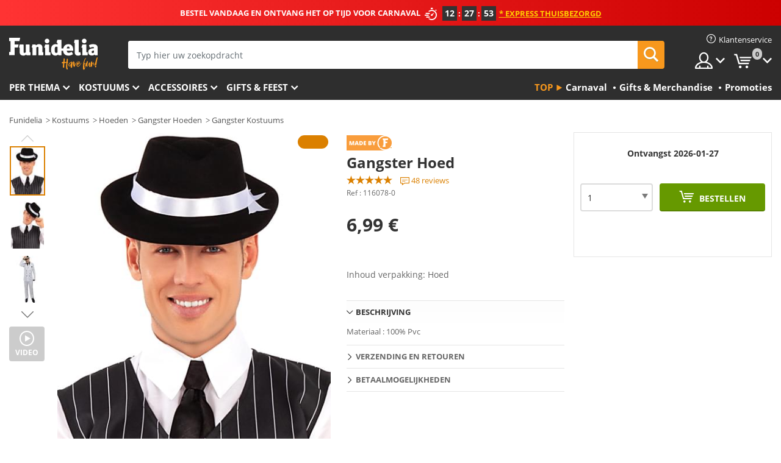

--- FILE ---
content_type: text/html; charset=UTF-8
request_url: https://www.funidelia.nl/gangster-hoed-116078.html
body_size: 23356
content:

<!DOCTYPE html>
<!--[if gt IE 8]><!-->
<html class="no-js" lang="nl-NL">
<!--<![endif]-->
<head>
    <title>Gangster Hoed. Volgende dag geleverd | Funidelia</title>
    <meta charset="UTF-8">
<meta http-equiv="X-UA-Compatible" content="IE=edge">
<meta name="description" content="Haal nu deze originele Gangster Hoed om toe te voegen aan je kostuum. Haal het bij Funidelia!">
<meta name="HandheldFriendly" content="True">
<meta name="apple-mobile-web-app-capable" content="yes">
<meta name="viewport" content="width=device-width,initial-scale=1,maximum-scale=1,minimum-scale=1,user-scalable=0">
<meta property="og:title" content="Gangster Hoed. Volgende dag geleverd | Funidelia">
<meta property="og:url" content="https://www.funidelia.nl/gangster-hoed-116078.html">
<meta property="og:type" content="article">
<meta property="og:image" content="https://static1.funidelia.com/474050-f4_big/gangster-hoed.jpg">
<meta property="og:description" content="Haal nu deze originele Gangster Hoed om toe te voegen aan je kostuum. Haal het bij Funidelia!">
<meta property="og:site_name" content="Funidelia">
<meta name="twitter:card" content="summary_large_image">
<meta name="twitter:site" content="@funidelia">
<meta name="twitter:creator" content="@funidelia">
<meta name="twitter:title" content="Gangster Hoed. Volgende dag geleverd | Funidelia">
<meta name="twitter:description" content="Haal nu deze originele Gangster Hoed om toe te voegen aan je kostuum. Haal het bij Funidelia!">
<meta name="twitter:image" content="https://static1.funidelia.com/474050-f4_big/gangster-hoed.jpg">
<meta name="theme-color" content="#565656">
<meta name="msapplication-navbutton-color" content="#565656">
<meta name="apple-mobile-web-app-capable" content="yes">
<meta name="apple-mobile-web-app-status-bar-style" content="black">
<link href="https://www.funidelia.nl/gangster-hoed-116078.html" rel="canonical">
<link href="https://www.funidelia.es/sombrero-de-ganster-anos-20-para-hombre-116078.html" rel="alternate" hreflang="es-ES">
<link href="https://www.funidelia.be/chapeau-gangster-annees-20-116078.html" rel="alternate" hreflang="fr-BE">
<link href="https://www.funidelia.fr/chapeau-gangster-annees-20-116078.html" rel="alternate" hreflang="fr-FR">
<link href="https://www.funidelia.ch/20er-jahre-gangsterhut-116078.html" rel="alternate" hreflang="de-CH">
<link href="https://www.funidelia.ch/fr/chapeau-gangster-annees-20-116078.html" rel="alternate" hreflang="fr-CH">
<link href="https://www.funidelia.ch/it/cappello-gangster-anni-20-116078.html" rel="alternate" hreflang="it-CH">
<link href="https://www.funidelia.de/20er-jahre-gangsterhut-116078.html" rel="alternate" hreflang="de-DE">
<link href="https://www.funidelia.at/20er-jahre-gangsterhut-116078.html" rel="alternate" hreflang="de-AT">
<link href="https://www.funidelia.co.uk/gangster-hat-116078.html" rel="alternate" hreflang="en-GB">
<link href="https://www.funidelia.ie/gangster-hat-116078.html" rel="alternate" hreflang="en-IE">
<link href="https://www.funidelia.it/cappello-gangster-anni-20-116078.html" rel="alternate" hreflang="it-IT">
<link href="https://www.funidelia.pt/chapeu-gangster-anos-20-116078.html" rel="alternate" hreflang="pt-PT">
<link href="https://www.funidelia.nl/gangster-hoed-116078.html" rel="alternate" hreflang="nl-NL">
<link href="https://www.funidelia.pl/kapelusz-gangstera-116078.html" rel="alternate" hreflang="pl-PL">
<link href="https://www.funidelia.dk/gangster-hat-116078.html" rel="alternate" hreflang="da-DK">
<link href="https://www.funidelia.se/gangsterhatt-20-tal-116078.html" rel="alternate" hreflang="sv-SE">
<link href="https://www.funidelia.cz/gangstersk-klobouk-116078.html" rel="alternate" hreflang="cs-CZ">
<link href="https://www.funidelia.no/gangster-hatt-116078.html" rel="alternate" hreflang="nn-NO">
<link href="https://www.funidelia.fi/gangsteri-hattu-116078.html" rel="alternate" hreflang="fi-FI">
<link href="https://www.funidelia.com.ua/gangsterska-slapa-116078.html" rel="alternate" hreflang="uk-UA">
<link href="https://www.funidelia.com.ua/ru/----20---116078.html" rel="alternate" hreflang="ru-UA">
<link href="https://www.funidelia.ro/plrie-gangster-anii-20-116078.html" rel="alternate" hreflang="ro-RO">
<link href="https://www.funidelia.gr/kapelo-nkannkster-116078.html" rel="alternate" hreflang="el-GR">
<link href="https://www.funidelia.hr/gangsterska-kapa-116078.html" rel="alternate" hreflang="hr-HR">
<link href="https://www.funidelia.hu/gengszter-kalap-116078.html" rel="alternate" hreflang="hu-HU">
<link href="https://www.funidelia.sk/gangstersk-klobuk-116078.html" rel="alternate" hreflang="sk-SK">
<link href="https://www.funidelia.bg/gangsterska-sapka-116078.html" rel="alternate" hreflang="bg-BG">
<link href="https://www.funidelia.ee/gangster-muts-116078.html" rel="alternate" hreflang="et-EE">
<link href="https://www.funidelia.lt/gangsteris-kepur-116078.html" rel="alternate" hreflang="lt-LT">
<link href="https://www.funidelia.lv/gangster-cepure-116078.html" rel="alternate" hreflang="lv-LV">
<link href="https://www.funidelia.si/gangster-klobuk-116078.html" rel="alternate" hreflang="sl-SL">
<link href="https://www.funidelia.es/sombrero-de-ganster-anos-20-para-hombre-116078.html" rel="alternate" hreflang="es">
<link href="https://www.funidelia.fr/chapeau-gangster-annees-20-116078.html" rel="alternate" hreflang="fr">
<link href="https://www.funidelia.de/20er-jahre-gangsterhut-116078.html" rel="alternate" hreflang="de">
<link href="https://www.funidelia.nl/gangster-hoed-116078.html" rel="alternate" hreflang="nl">
<link href="https://www.funidelia.pt/chapeu-gangster-anos-20-116078.html" rel="alternate" hreflang="pt">
<link href="https://www.funidelia.it/cappello-gangster-anni-20-116078.html" rel="alternate" hreflang="it">
<link href="https://static1.funidelia.com" rel="preconnect" crossorigin="">
<link href="https://static1.funidelia.com" rel="dns-prefetch">
<link href="/newfront/css/funidelia6/fancybox.min.css" rel="stylesheet">
<link href="/newfront/css/funidelia6/bootstrap-datetimepicker.min.css" rel="stylesheet">
<link href="/newfront/css/funidelia6/global.css" rel="stylesheet">
<link href="/newfront/css/funidelia6/cookieconsent.css" rel="stylesheet">
<style>[class^="size-"], [class*=" size-"] { background: transparent url("/img/int/nl/comments-size2.png") 0px 0px no-repeat; }
#size  { background: url("/img/int/nl/comments-size2.png") no-repeat scroll 0 -49px transparent; height: 36px; width: 170px; }
 
/* #header #header-nav .header-nav-menu li.head-cart a.opt { width: 195px; } */
.tooltip-select .dropdown-menu { min-width: 320px; }

@media (max-width: 992px) {
/* 	#search .search-form form { width: 72%; } */
}

@media (max-width: 630px) { 
	#header #header-nav .header-nav-menu li.head-cart a.opt { width: 57px; }
}

#footer #footer-ctc li.footer-mail { width: 43%; }
</style>
<script src="/newfront/js/funidelia6/cookie-consent-didomi.js" defer></script>
<script src="//widget.trustpilot.com/bootstrap/v5/tp.widget.bootstrap.min.js" async></script>
<script src="/newfront/js/funidelia6/libs/jquery.js"></script>
<script src="/newfront/js/funidelia6/libs/lazysizes.min.js"></script>
<script type="text/javascript">window.didomiConfig = { languages: { enabled: ['nl'], default: 'nl' } };</script>    <meta name="csrf-param" content="_csrf">
    <meta name="csrf-token" content="WUt4ZnJqM2YuIAFUCwBJIG98MAwwBXw3OjsTNwZeAiIbeU8sRRNYDQ==">
    <!-- Fonts -->
    <style>
        /* ------------------------------------------------------ */
        /* FONTS */
        /* ------------------------------------------------------ */
        @font-face {
            font-display: swap;
            font-family: 'Open Sans';
            font-style: normal;
            font-weight: 400;
            src: local('Open Sans'), local('OpenSans'), url(https://fonts.gstatic.com/s/opensans/v13/K88pR3goAWT7BTt32Z01mxJtnKITppOI_IvcXXDNrsc.woff2) format('woff2');
            unicode-range: U+0460-052F, U+20B4, U+2DE0-2DFF, U+A640-A69F
        }

        @font-face {
            font-display: swap;
            font-family: 'Open Sans';
            font-style: normal;
            font-weight: 400;
            src: local('Open Sans'), local('OpenSans'), url(https://fonts.gstatic.com/s/opensans/v13/RjgO7rYTmqiVp7vzi-Q5URJtnKITppOI_IvcXXDNrsc.woff2) format('woff2');
            unicode-range: U+0400-045F, U+0490-0491, U+04B0-04B1, U+2116
        }

        @font-face {
            font-display: swap;
            font-family: 'Open Sans';
            font-style: normal;
            font-weight: 400;
            src: local('Open Sans'), local('OpenSans'), url(https://fonts.gstatic.com/s/opensans/v13/LWCjsQkB6EMdfHrEVqA1KRJtnKITppOI_IvcXXDNrsc.woff2) format('woff2');
            unicode-range: U+1F00-1FFF
        }

        @font-face {
            font-display: swap;
            font-family: 'Open Sans';
            font-style: normal;
            font-weight: 400;
            src: local('Open Sans'), local('OpenSans'), url(https://fonts.gstatic.com/s/opensans/v13/xozscpT2726on7jbcb_pAhJtnKITppOI_IvcXXDNrsc.woff2) format('woff2');
            unicode-range: U+0370-03FF
        }

        @font-face {
            font-display: swap;
            font-family: 'Open Sans';
            font-style: normal;
            font-weight: 400;
            src: local('Open Sans'), local('OpenSans'), url(https://fonts.gstatic.com/s/opensans/v13/59ZRklaO5bWGqF5A9baEERJtnKITppOI_IvcXXDNrsc.woff2) format('woff2');
            unicode-range: U+0102-0103, U+1EA0-1EF9, U+20AB
        }

        @font-face {
            font-display: swap;
            font-family: 'Open Sans';
            font-style: normal;
            font-weight: 400;
            src: local('Open Sans'), local('OpenSans'), url(https://fonts.gstatic.com/s/opensans/v13/u-WUoqrET9fUeobQW7jkRRJtnKITppOI_IvcXXDNrsc.woff2) format('woff2');
            unicode-range: U+0100-024F, U+1E00-1EFF, U+20A0-20AB, U+20AD-20CF, U+2C60-2C7F, U+A720-A7FF
        }

        @font-face {
            font-display: swap;
            font-family: 'Open Sans';
            font-style: normal;
            font-weight: 400;
            src: local('Open Sans'), local('OpenSans'), url(https://fonts.gstatic.com/s/opensans/v13/cJZKeOuBrn4kERxqtaUH3VtXRa8TVwTICgirnJhmVJw.woff2) format('woff2');
            unicode-range: U+0000-00FF, U+0131, U+0152-0153, U+02C6, U+02DA, U+02DC, U+2000-206F, U+2074, U+20AC, U+2212, U+2215, U+E0FF, U+EFFD, U+F000
        }

        @font-face {
            font-display: swap;
            font-family: 'Open Sans';
            font-style: normal;
            font-weight: 700;
            src: local('Open Sans Bold'), local('OpenSans-Bold'), url(https://fonts.gstatic.com/s/opensans/v13/k3k702ZOKiLJc3WVjuplzK-j2U0lmluP9RWlSytm3ho.woff2) format('woff2');
            unicode-range: U+0460-052F, U+20B4, U+2DE0-2DFF, U+A640-A69F
        }

        @font-face {
            font-display: swap;
            font-family: 'Open Sans';
            font-style: normal;
            font-weight: 700;
            src: local('Open Sans Bold'), local('OpenSans-Bold'), url(https://fonts.gstatic.com/s/opensans/v13/k3k702ZOKiLJc3WVjuplzJX5f-9o1vgP2EXwfjgl7AY.woff2) format('woff2');
            unicode-range: U+0400-045F, U+0490-0491, U+04B0-04B1, U+2116
        }

        @font-face {
            font-display: swap;
            font-family: 'Open Sans';
            font-style: normal;
            font-weight: 700;
            src: local('Open Sans Bold'), local('OpenSans-Bold'), url(https://fonts.gstatic.com/s/opensans/v13/k3k702ZOKiLJc3WVjuplzBWV49_lSm1NYrwo-zkhivY.woff2) format('woff2');
            unicode-range: U+1F00-1FFF
        }

        @font-face {
            font-display: swap;
            font-family: 'Open Sans';
            font-style: normal;
            font-weight: 700;
            src: local('Open Sans Bold'), local('OpenSans-Bold'), url(https://fonts.gstatic.com/s/opensans/v13/k3k702ZOKiLJc3WVjuplzKaRobkAwv3vxw3jMhVENGA.woff2) format('woff2');
            unicode-range: U+0370-03FF
        }

        @font-face {
            font-display: swap;
            font-family: 'Open Sans';
            font-style: normal;
            font-weight: 700;
            src: local('Open Sans Bold'), local('OpenSans-Bold'), url(https://fonts.gstatic.com/s/opensans/v13/k3k702ZOKiLJc3WVjuplzP8zf_FOSsgRmwsS7Aa9k2w.woff2) format('woff2');
            unicode-range: U+0102-0103, U+1EA0-1EF9, U+20AB
        }

        @font-face {
            font-display: swap;
            font-family: 'Open Sans';
            font-style: normal;
            font-weight: 700;
            src: local('Open Sans Bold'), local('OpenSans-Bold'), url(https://fonts.gstatic.com/s/opensans/v13/k3k702ZOKiLJc3WVjuplzD0LW-43aMEzIO6XUTLjad8.woff2) format('woff2');
            unicode-range: U+0100-024F, U+1E00-1EFF, U+20A0-20AB, U+20AD-20CF, U+2C60-2C7F, U+A720-A7FF
        }

        @font-face {
            font-display: swap;
            font-family: 'Open Sans';
            font-style: normal;
            font-weight: 700;
            src: local('Open Sans Bold'), local('OpenSans-Bold'), url(https://fonts.gstatic.com/s/opensans/v13/k3k702ZOKiLJc3WVjuplzOgdm0LZdjqr5-oayXSOefg.woff2) format('woff2');
            unicode-range: U+0000-00FF, U+0131, U+0152-0153, U+02C6, U+02DA, U+02DC, U+2000-206F, U+2074, U+20AC, U+2212, U+2215, U+E0FF, U+EFFD, U+F000
        }

        @font-face {
            font-family: 'iconfuni';
            font-display: swap;
            src: url('https://static1.funidelia.com/fonts/funidelia6/iconfuni.eot?m8h5y2');
            src: url('https://static1.funidelia.com/fonts/funidelia6/iconfuni.eot?m8h5y2#iefix') format('embedded-opentype'),
            url('https://static1.funidelia.com/fonts/funidelia6/iconfuni.ttf?m8h5y2') format('truetype'),
            url('https://static1.funidelia.com/fonts/funidelia6/iconfuni.woff?m8h5y2') format('woff'),
            url('https://static1.funidelia.com/fonts/funidelia6/iconfuni.svg?m8h5y2#iconfuni') format('svg');
            font-weight: normal;
            font-style: normal;
        }
    </style>


    <!-- I: Pixels Header -->
    <!-- I: GOOGLE ANALYTICS -->
<script type="text/javascript">
    
    function getCookie(k){ return(document.cookie.match('(^|; )'+k+'=([^;]*)')||0)[2] }
  if (typeof ga !== 'undefined') {
        ga('create', 'UA-47581245-1', 'auto');
        ga('require', 'displayfeatures');
        // AB Test variable
        ga('set', 'dimension4', 'Control');
        // Multilanguage custom dimension
      (function(window) {
          var d=(window.location.host).split("."); d=d[d.length-1];
          if(d==='ch' && typeof ga!=='undefined') {
              var p=(window.location.pathname).split("/"); p=(p.length>1)? p[1]:p;
              if(p.match(/^[a-zA-Z]{2}$/gi))
                    ga('set', 'dimension5', p);
            }
        })(window);
        // ClientID cookie to custom dimension
      (function(clientId) {
          if(typeof clientId!=='undefined' && clientId!=='') {
              var c=(clientId.split(".")[2] + '.' + clientId.split(".")[3]);
                ga('set', 'dimension6', c);
            }
        })(getCookie('_ga'));

        // Send the page view
        ga('send', 'pageview');
        ga('require', 'ecommerce');
    }
</script>
<!-- F: GOOGLE ANALYTICS -->
    <!-- F: Pixels Header -->
    <meta name="format-detection" content="telephone=no">

    <link rel="shortcut icon" href="https://static1.funidelia.com/img/icons/funidelia6/favicon.ico"/>
    <link rel="apple-touch-icon" sizes="57x57"
          href="https://static1.funidelia.com/img/icons/funidelia6/apple-touch-icon-57x57.png">
    <link rel="apple-touch-icon" sizes="72x72"
          href="https://static1.funidelia.com/img/icons/funidelia6/apple-touch-icon-72x72.png">
    <link rel="apple-touch-icon" sizes="114x114"
          href="https://static1.funidelia.com/img/icons/funidelia6/apple-touch-icon-114x114.png">
    <link rel="apple-touch-icon" sizes="144x144"
          href="https://static1.funidelia.com/img/icons/funidelia6/apple-touch-icon-144x144.png">
    <link rel="apple-touch-icon" sizes="60×60"
          href="https://static1.funidelia.com/img/icons/funidelia6/touch-icon-iphone-60x60.png">
    <link rel="apple-touch-icon" sizes="76×76"
          href="https://static1.funidelia.com/img/icons/funidelia6/touch-icon-ipad-76x76.png">
    <link rel="apple-touch-icon" sizes="120×120"
          href="https://static1.funidelia.com/img/icons/funidelia6/touch-icon-iphone-retina-120x120.png">
    <link rel="apple-touch-icon" sizes="152×152"
          href="https://static1.funidelia.com/img/icons/funidelia6/touch-icon-ipad-retina-152x152.png">
    <link rel="apple-touch-icon" sizes="180×180"
          href="https://static1.funidelia.com/img/icons/funidelia6/apple-touch-icon-180x180.png">
    <link rel="icon" sizes="192×192" href="https://static1.funidelia.com/img/icons/funidelia6/touch-icon-192x192.png">
    <link rel="icon" sizes="128×128" href="https://static1.funidelia.com/img/icons/funidelia6/touch-icon-128x128.png">

    </head>
<body id="product-page">
<!-- Google Tag Manager -->
<script>                    
                    dataLayer = window.dataLayer||[];
                    dataLayer.push({"id_product":"116078","avgval":"4.1458","numval":"48","id_shop":13,"id_lang":7,"store":"nl","currency":"EUR","environment":"PRO","vertexModeShopEnabled":1,"vertexModeLangEnabled":1,"vertexEventShops":["1","2","4","6","7","8","9","10","11","12","13","16","20","21","24","25","29","31","39","42","43","48","50","52"],"vertexEventLangs":["1","2","3","4","5","6","7","8","9","10","11","12","14","23","26","27","29","30","31"],"languageCode":"nl-NL","testAbName":"","id_testab_segment":"","pageCategory":"product"});
                    function gtag(){dataLayer.push(arguments);}
                    gtag('js', new Date());
                </script><script>
                window.dataLayer = window.dataLayer || [];
                function gtag(){dataLayer.push(arguments);}
                gtag('config', {
                    'allow_enhanced_conversions': true
                });
                var enhanced_conversion_data = {};
                </script>
                <!-- Google tag (gtag.js) -->
                <script async src='https://www.googletagmanager.com/gtag/js?id=AW-941662587'></script>
                <script>
                window.dataLayer = window.dataLayer || [];
                function gtag(){dataLayer.push(arguments);}
                gtag('js', new Date());
                gtag('config', 'AW-941662587');
                </script><noscript><iframe src="//www.googletagmanager.com/ns.html?id=GTM-P2CWVLKX"
                height="0" width="0" style="display:none;visibility:hidden"></iframe></noscript>
                <script>(function(w,d,s,l,i){w[l]=w[l]||[];w[l].push({'gtm.start':
                new Date().getTime(),event:'gtm.js'});var f=d.getElementsByTagName(s)[0],
                j=d.createElement(s),dl=l!='dataLayer'?'&l='+l:'';j.async=true;j.src=
                '//www.googletagmanager.com/gtm.js?id='+i+dl;f.parentNode.insertBefore(j,f);
                })(window,document,'script','dataLayer','GTM-P2CWVLKX');</script><!-- End Google Tag Manager -->
<script type="text/javascript">var languageItems=(function(){var _languages={"d4a8968f52233729744797511ed0b4c0":"Weet u zeker dat u deze producten wilt verwijderen?","80ebdccece38141cd9c0f9b3b623091f":"Weet u zeker dat u dit product wilt verwijderen?","c9cc8cce247e49bae79f15173ce97354":"Opslaan","d3d2e617335f08df83599665eef8a418":"Sluiten","2c001e112362cf23b3ae510a082bfd2f":"Meer bekijken","92eb39a1407d02c39fc0403548241472":"Sluiten","c505a523b530a1d6cbe1032888faf4cf":"Alles bekijken","dc52ced9d4cb3e54bc844d244eabf16e":"Verbergen","a1bb4005c97d90c2b9e6e5e70aeb4a39":"Productpagina bekijken","4352a5342c0822e2b90b767c1a412fe2":"Beschikbaar","d20f652b79b41449b66aaa14831b6b12":"Toevoegen","4cb47e60921d2f6c40e1983714081495":"Suggesties","9cfefed8fb9497baa5cd519d7d2bb5d7":"in"};return{getLanguageItems:function(){return _languages;}};})();</script>
<!-- HEADER START -->
<script type="application/ld+json">{"@context":"http:\/\/schema.org\/","@type":"Organization","name":"Funidelia","legalName":"FUNIGLOBAL DEVELOPMENTS SL","url":"https:\/\/www.funidelia.info","logo":"https:\/\/www.funidelia.nl\/img\/global\/funidelia_logo.png","brand":{"@type":"Brand","name":"Funidelia","logo":"https:\/\/www.funidelia.nl\/img\/global\/funidelia_logo.png","slogan":"Have Fun!","url":"https:\/\/www.funidelia.nl\/"}}</script><header id="header">
    <section id="header-msg" class="wclock">
	<span class="txt-h1">BESTEL VANDAAG EN ONTVANG HET OP TIJD VOOR CARNAVAL</span> <div id="clock" data-toggle="tooltip"></div> <span class="txt-h2">* Express Thuisbezorgd</span>
	<script type="text/javascript">
		var limit_date = '2026-01-26 23:59:00';
	</script>
</section>
    <div id="header-ctt" class="container">
        <h2 id="header-brand"><a href="/" title="Ga naar de homepage van Funidelia">Funidelia. De online winkel voor verkleedkleding en accessoires</a></h2>
        <section id="header-nav">
			<ul class="header-nav-menu">
				<li class="head-client"><a href="/faq/klantenservice" title="Klantenservice" class="opt" ><i class="ico-hn-client"></i><span class="txt">Klantenservice</span></a></li>
				<li class="head-sep"></li>
				<li class="head-search"><a href="#" title="Zoeken" class="opt js-head-search"><span class="txt">Zoeken</span></a></li>
				<li class="head-user dropdown">
					<a class="opt dropdown-toggle" data-toggle="dropdown" aria-haspopup="true" aria-expanded="false" title="Mijn account"><span class="txt">Mijn account</span></a>
					<div class="dropdown-menu dropdown-menu-right">
						<div id="my-account-login-form" style="display: block;">
							<span class="hidden">Inloggen:</span>
							<form id="loginForm-header" name="loginForm" method="POST" action="/index.php?controller=authentication" class="form">
								<fieldset>
									<div class="form-group">
										<label for="loginForm-cps-email">E-mail:</label>
										<input type="text" name="email" id="loginForm-cps-email" value="" class="form-control">
									</div>
									<div class="form-group">
										<label for="loginForm-cps-password">Wachtwoord:</label>
										<input type="password" name="passwd" id="loginForm-cps-password" value="" class="form-control" />
									</div>
									<div class="form-group">
										<input type="submit" id="loginForm-header-submit" name="SubmitLogin" class="btn-form" value="Inloggen" />
										<span class="link" data-ref="/index.php?controller=password" onclick="window.location.href=this.getAttribute('data-ref');"
                                              title="Wachtwoord onthouden">
                                            Wachtwoord vergeten?                                        </span>
									</div>
								</fieldset>
							</form>
						</div>
					</div>
				</li>
					<li id="cart" class="head-cart dropdown">
						<a href="https://www.funidelia.nl/panier" title="Mijn winkelwagen" class="opt dropdown-toggle active" data-toggle="dropdown" id="slidecartBtn"><span class="txt">Mijn winkelwagen</span> <span class="badged num funi-blockcartbadge">&nbsp;</span></a>

						<div id="slidecart" class="slidecart dropdown-menu dropdown-menu-right">
							<span class="dropdown-header">Mijn winkelwagen</span>
							<div class="dropdown-padd">
                                <div class="lazyloading"></div>
							</div>
						</div>
					</li>
			</ul>
        </section>
		<section id="header-search">
			<div class="search-form">

				<form id="searhForm-header" action="/search" method="get">
					<fieldset>
						<div class="search-group">
							<label for="query">Zoeken:</label>
							<input type="text" id="searchForm-query-header" name="query" class="form-control" placeholder="Typ hier uw zoekopdracht" />
							<input type="reset" value="x" class="searchForm-reset-header" />
							<span class="search-group-btn">
								<button type="submit" id="searchForm-submit-header" class="btn btn-search">
									<i class="icf-search"></i><span class="txt">Zoeken</span>
								</button>
							</span>
						</div>
					</fieldset>
				</form>
			</div>
		</section>
<section id="header-menu">
	<a id="slidemenuBtn" href="#slidemenu" title="Wat wilt u bestellen?" class="opt-menu dropdown-toggle"><span class="txt">Wat wilt u bestellen?</span></a>
	<div id="slidemenu" >
		<div class="header-menu-responsive dropdown-menu">
			<ul class="header-menu-movil clearfix">
				<li class="opt-movil "><a title="Terug" class="sidr-close-window opt-back">Terug</a></li>
				<li class="opt-movil "><a title="Mijn account" id="menu-movil-user-btn"  class="opt-user">Mijn account</a></li>
				
				<li id="header-movil-user" class="clearfix">
					<div id="my-account-login-form-mobile" style="display: block;">
						<span class="hidden">Inloggen:</span>
						<form id="loginFormMobile" name="loginForm" method="POST" action="/index.php?controller=authentication&back=https://www.funidelia.nl/gangster-hoed-116078.html"  class="form">
							<fieldset>
								<div class="form-group">
									<label for="loginFormMobile-cps-email">E-mail:</label>
									<input type="text" name="email" id="loginFormMobile-cps-email" value="" class="form-control">
								</div>
								<div class="form-group">
									<label for="loginFormMobile-cps-password">Wachtwoord:</label>
									<input type="password" name="passwd" id="loginFormMobile-cps-password" value="" class="form-control" />
								</div>
								<input type="submit" id="loginFormMobile-submit" name="SubmitLogin" class="btn-form" value="Inloggen" />
                                <span class="link" data-ref="/index.php?controller=password" onclick="window.location.href=this.getAttribute('data-ref');"
                                      title="Wachtwoord onthouden">
                                    Wachtwoord vergeten?                                </span>
							</fieldset>
						</form>
					</div>
				</li>
				
			</ul>
				<ul class="header-menu-nav clearfix">
					<li class="opt-links">
						<div class="menu-h2"><a href="#" title="Meer producten">Top</a></div>
						<div class="dropdown clearfix">
							<div class="fdo clearfix">
								<ul class="clearfix">
											<li>
			<a href="/feest/carnaval/5866" title="Carnaval Kostuums" ><img data-src="https://static1.funidelia.com/img/fr_landing_block/funidelia6/landings/20170202_MENULINKS_CARNAVAL_NL.gif" alt="Carnaval" class="img lazyload"><span class="txt">Carnaval</span></a>
    	</li>
		<li>
			<a href="/cadeaus-gadgets/6235" title="Gifts & Merchandise" ><img data-src="https://static1.funidelia.com/img/fr_landing_block/funidelia6/landings/20181029_MENULINKS_MERCHAND_REGALOSFRIKIS_NL.gif" alt="Gifts & Merchandise" class="img lazyload"><span class="txt">Gifts & Merchandise</span></a>
    	</li>
		<li>
			<a href="/funidelia-outlet/8822" title="Promoties" ><img data-src="https://static1.funidelia.com/img/fr_landing_block/funidelia6/landings/20250708_MENULINKS_PROMOCIONES_NL.jpg" alt="Promoties" class="img lazyload"><span class="txt">Promoties</span></a>
    	</li>
								</ul>
							</div>
						</div>
					</li>					
						<li class="opt-normal">
							<div class="menu-h2">
								<a href="/verkleedkleding/951" title="Per thema" >Per thema</a>
							</div>
							<div class="dropdown">
								<div class="fdo clearfix">
										<div class="header-menu-cat">
											<div class="menu-column-title">
													<a title="Uitgelicht:" >Uitgelicht:</a>
											</div>
												<ul class="lst-cats">
															<li>
			<a class="gae-menu-mob" href="#" title=""></a>
		</li>
												</ul>
													</div>
													<div class="header-menu-tags ">
                                                        <div class="draggable-module">
                                                        													<div class="menu-column-title">
															<a title="🎉 Top Kostuums" >🎉 Top Kostuums</a>
									
													</div>
													<ul class="lst-tags clearfix">
																<li>
			<a href="/kostuums/dieren-insecten/3513" title="Dieren Kostuums">Dieren</a>
		</li>
		<li>
			<a href="/thema/politie/4964" title="Politie Kostuums">Politie</a>
		</li>
		<li>
			<a href="/kostuums/piraten/3327" title="Piraten Kostuums">Piraten</a>
		</li>
		<li>
			<a href="/kostuums/eten-drinken/3514" title="Eten & Drinken Kostuums">Eten & Drinken</a>
		</li>
		<li>
			<a href="/thema/fruit/1270" title="Fruit Kostuums">Fruit</a>
		</li>
		<li>
			<a href="/kostuums/beroepenverkleedkleding/3508" title="Beroepen Kostuums">Beroepen</a>
		</li>
		<li>
			<a href="/kostuums/clowns/3314" title="Clowns & Circus Kostuums">Clowns & Circus</a>
		</li>
		<li>
			<a href="/kostuums/videogames/3510" title="Videospellen Kostuums">Videospellen</a>
		</li>
		<li>
			<a href="/thema/steampunk/1482" title="Steampunk Kostuums">Steampunk</a>
		</li>
													</ul>
                                                        </div>
                                                        <div class="draggable-module">
                                                        													<div class="menu-column-title">
															<a title="🦸 Superhelden & Slechteriken Kostuums" >🦸 Superhelden & Slechteriken Kostuums</a>
									
													</div>
													<ul class="lst-tags clearfix">
																<li>
			<a href="/kostuums/batman/3050" title="Batman Kostuums">Batman</a>
		</li>
		<li>
			<a href="/thema/the-joker/4544" title="Joker Kostuums">Joker</a>
		</li>
		<li>
			<a href="/kostuums/harley-quinn/5196" title="Harley Quinn Kostuums">Harley Quinn</a>
		</li>
		<li>
			<a href="/kostuums/superman/3384" title="Superman Kostuums">Superman</a>
		</li>
		<li>
			<a href="/kostuums/wonder-woman/3444" title="Wonder Woman Kostuums">Wonder Woman</a>
		</li>
		<li>
			<a href="/kostuums/captain-america/3082" title="Captain America Kostuums">Captain America</a>
		</li>
		<li>
			<a href="/kostuums/catwoman/5711" title="Catwoman Kostuums">Catwoman</a>
		</li>
		<li>
			<a href="/kostuums/flash/3161" title="Flash Kostuums">Flash</a>
		</li>
		<li>
			<a href="/kostuums/power-rangers/3335" title="Power Rangers Kostuums">Power Rangers</a>
		</li>
		<li>
			<a href="/kostuums/spiderman/3376" title="Spiderman Kostuums">Spiderman</a>
		</li>
		<li>
			<a href="/kostuums/the-ninja-turtles/3240" title="De Ninja Turtles Kostuums">De Ninja Turtles</a>
		</li>
		<li>
			<a href="/kostuums/superhelden/3509" title="Alle Superhelden Kostuums">Alle Superhelden Kostuums</a>
		</li>
													</ul>
                                                        </div>
													</div>
													<div class="header-menu-tags ">
                                                        <div class="draggable-module">
                                                        													<div class="menu-column-title">
															<a title="⌛️ Decennia" >⌛️ Decennia</a>
									
													</div>
													<ul class="lst-tags clearfix">
																<li>
			<a href="/kostuums/jaren-20-gangsters-charleston/3031" title="De jaren '20: Gangsters & Cabaret Kostuums">De jaren '20: Gangsters & Cabaret</a>
		</li>
		<li>
			<a href="/kostuums/jaren-50-rock-roll/3034" title="De jaren '50: Rock & Roll Kostuums">De jaren '50: Rock & Roll</a>
		</li>
		<li>
			<a href="/kostuums/hippies/3035" title="De jaren '60: Hippiebeweging Kostuums">De jaren '60: Hippiebeweging</a>
		</li>
		<li>
			<a href="/kostuums/jaren-70-disco-kleding-pimps/3036" title="De jaren '70: Discomuziek Kostuums">De jaren '70: Discomuziek</a>
		</li>
		<li>
			<a href="/kostuums/jaren-80-popmuziek/3037" title="De jaren '80 & '90: Popmuziek Kostuums">De jaren '80 & '90: Popmuziek</a>
		</li>
		<li>
			<a href="/kostuums/retro/3497" title="Alle Decennia Kostuums">Alle Decennia Kostuums</a>
		</li>
													</ul>
                                                        </div>
                                                        <div class="draggable-module">
                                                        													<div class="menu-column-title">
															<a title="⚔️  Tijdperk & Geschiedenis" >⚔️  Tijdperk & Geschiedenis</a>
									
													</div>
													<ul class="lst-tags clearfix">
																<li>
			<a href="/kostuums/spartacus/3354" title="Rome Kostuums">Rome</a>
		</li>
		<li>
			<a href="/thema/vikingen/1540" title="Vikingen Kostuums">Vikingen</a>
		</li>
		<li>
			<a href="/thema/egypte/1230" title="Egypte Kostuums">Egypte</a>
		</li>
		<li>
			<a href="/kostuums/middeleeuwse-verkleedkleding/3276" title="Middeleeuws Kostuums">Middeleeuws</a>
		</li>
		<li>
			<a href="/thema/holbewoners/1188" title="Holbewoners Kostuums">Holbewoners</a>
		</li>
		<li>
			<a href="/kostuums/cowboys-indianen/3507" title="Western Kostuums">Western</a>
		</li>
		<li>
			<a href="/kostuums/wereld-en-regionale-verkleedkleding/3506" title="Alle Cultuur & Tradities Kostuums">Alle Cultuur & Tradities Kostuums</a>
		</li>
													</ul>
                                                        </div>
                                                        <div class="draggable-module">
                                                        													<div class="menu-column-title">
															<a title="🎬 Films & Series" >🎬 Films & Series</a>
									
													</div>
													<ul class="lst-tags clearfix">
																<li>
			<a href="/squid-game-kostuums/8830" title="Squid Game Kostuums">Squid Game</a>
		</li>
		<li>
			<a href="/kostuums/harry-potter/3189" title="Harry Potter Kostuums">Harry Potter</a>
		</li>
		<li>
			<a href="/thema/verschrikkelijke-ikke-minions/1286" title="Minions Kostuums">Minions</a>
		</li>
		<li>
			<a href="/peaky-blinders-kostuums/8662" title="Peaky Blinders Kostuums">Peaky Blinders</a>
		</li>
		<li>
			<a href="/kostuums/grease/3179" title="Grease Kostuums">Grease</a>
		</li>
		<li>
			<a href="/kostuums/lord-of-the-rings/3142" title="The Lord of the Rings Kostuums">The Lord of the Rings</a>
		</li>
		<li>
			<a href="/kostuums/sjakie-en-de-chocoladefabriek/3086" title="Sjakie en de Chocoladefabriek Kostuums">Sjakie en de Chocoladefabriek</a>
		</li>
		<li>
			<a href="/kostuums/de-tovenaar-oz/3138" title="The Wizard of Oz Kostuums">The Wizard of Oz</a>
		</li>
		<li>
			<a href="/kostuums/star-wars/3378" title="Star Wars Kostuums">Star Wars</a>
		</li>
		<li>
			<a href="/kostuums/alice-in-wonderland/3017" title="Alice in Wonderland Kostuums">Alice in Wonderland</a>
		</li>
		<li>
			<a href="/kostuums/sesamstraat/3049" title="Sesamstraat & The Muppets Kostuums">Sesamstraat & The Muppets</a>
		</li>
		<li>
			<a href="/kostuums/disney-prinsessen/3503" title="Disney Prinsessen Kostuums">Disney Prinsessen</a>
		</li>
		<li>
			<a href="/kostuums/disney/3543" title="Alle Disney Kostuums">Alle Disney Kostuums</a>
		</li>
		<li>
			<a href="/kostuums/films-en-series/3502" title="Alle Films & Series Kostuums">Alle Films & Series Kostuums</a>
		</li>
													</ul>
                                                        </div>
													</div>
													<div class="header-menu-tags ">
                                                        <div class="draggable-module">
                                                        													<div class="menu-column-title">
															<a title="📺 Tekenfilms" >📺 Tekenfilms</a>
									
													</div>
													<ul class="lst-tags clearfix">
																<li>
			<a href="/thema/ladybug-adventures/5984" title="Ladybug Adventures Kostuums">Ladybug Adventures</a>
		</li>
		<li>
			<a href="/kostuums/dragon-ball/3121" title="Dragon Ball Kostuums">Dragon Ball</a>
		</li>
		<li>
			<a href="/masha-en-beer-kostuums/7400" title="Masha en de Beer Kostuums">Masha en de Beer</a>
		</li>
		<li>
			<a href="/kostuums/pj-masks/6145" title="PJ Masks Kostuums">PJ Masks</a>
		</li>
		<li>
			<a href="/kostuums/paw-patrol/3517" title="Paw Patrol Kostuums">Paw Patrol</a>
		</li>
		<li>
			<a href="/kostuums/de-smurfen/3260" title="De Smurfen Kostuums">De Smurfen</a>
		</li>
		<li>
			<a href="/kostuums/popeye/3334" title="Popeye de Zeeman Kostuums">Popeye de Zeeman</a>
		</li>
		<li>
			<a href="/kostuums/the-flintstones/3259" title="De Flintstones Kostuums">De Flintstones</a>
		</li>
		<li>
			<a href="/kostuums/scooby-doo/3360" title="Scooby Doo Kostuums">Scooby Doo</a>
		</li>
		<li>
			<a href="/kostuums/tekenfilms/3501" title="Alle Tekenfilms Kostuums">Alle Tekenfilms Kostuums</a>
		</li>
													</ul>
                                                        </div>
                                                        <div class="draggable-module">
                                                        													<div class="menu-column-title">
															<a title="🎉 Meer Carnaval kostuums" >🎉 Meer Carnaval kostuums</a>
									
													</div>
													<ul class="lst-tags clearfix">
																<li>
			<a href="/kostuums/dieren-insecten/3513" title="Dieren Kostuums">Dieren</a>
		</li>
		<li>
			<a href="/thema/politie/4964" title="Politie Kostuums">Politie</a>
		</li>
		<li>
			<a href="/kostuums/piraten/3327" title="Piraten Kostuums">Piraten</a>
		</li>
		<li>
			<a href="/kostuums/eten-drinken/3514" title="Eten & Drinken Kostuums">Eten & Drinken</a>
		</li>
		<li>
			<a href="/thema/fruit/1270" title="Fruit Kostuums">Fruit</a>
		</li>
		<li>
			<a href="/kostuums/beroepenverkleedkleding/3508" title="Beroepen Kostuums">Beroepen</a>
		</li>
		<li>
			<a href="/kostuums/clowns/3314" title="Clowns & Circus Kostuums">Clowns & Circus</a>
		</li>
		<li>
			<a href="/kostuums/videogames/3510" title="Videospellen Kostuums">Videospellen</a>
		</li>
		<li>
			<a href="/thema/steampunk/1482" title="Steampunk Kostuums">Steampunk</a>
		</li>
		<li>
			<a href="/kostuums/grappig-origineel/3515" title="Origineel & Grappig Kostuums">Origineel & Grappig</a>
		</li>
		<li>
			<a href="/kostuums/opblaasbare/6205" title="Opblaasbare kostuums Kostuums">Opblaasbare kostuums</a>
		</li>
													</ul>
                                                        </div>
                                                        <div class="draggable-module">
                                                        													<div class="menu-column-title">
															<a title="🥳 Themafeestjes" >🥳 Themafeestjes</a>
									
													</div>
													<ul class="lst-tags clearfix">
																<li>
			<a href="/feest/carnaval/5866" title="Carnaval Kostuums">Carnaval</a>
		</li>
		<li>
			<a href="/kostuums/halloween/3532" title="Halloween Kostuums">Halloween</a>
		</li>
		<li>
			<a href="/feest/vrijgezellenfeesten/5868" title="Vrijgezellenfeest Kostuums">Vrijgezellenfeest</a>
		</li>
		<li>
			<a href="/feest/oktoberfest/5874" title="Oktoberfest Kostuums">Oktoberfest</a>
		</li>
		<li>
			<a href="/feest/saint-patricks-day/5876" title="St. Patrick Kostuums">St. Patrick</a>
		</li>
		<li>
			<a href="/feest/kerst/5872" title="Kerst Kostuums">Kerst</a>
		</li>
													</ul>
                                                        </div>
									</div>
								</div>
								<ul class="all">
									<li class="all">
										<a href="/verkleedkleding/951" title="Alles bekijken">Alles bekijken</a>
									</li>
								</ul>
									<img data-src="https://static1.funidelia.com/img/fr_landing_block/funidelia6/landings/202111_FUNIDELIA_CAB_MENU_DISFRACES_NAVIDAD1.jpg" alt="" class="header-menu-img lazyload">
							</div>
						</li>
						<li class="opt-normal">
							<div class="menu-h2">
								<a href="/verkleedkleding/951" title="Per thema Kostuums" >Kostuums</a>
							</div>
							<div class="dropdown">
								<div class="fdo clearfix">
										<div class="header-menu-cat">
											<div class="menu-column-title">
													<a title="Uitgelicht:" >Uitgelicht:</a>
											</div>
												<ul class="lst-cats">
															<li>
			<a class="gae-menu-mob" href="#" title=""></a>
		</li>
												</ul>
													</div>
													<div class="header-menu-tags ">
                                                        <div class="draggable-module">
                                                        													<div class="menu-column-title">
															<a title="👫 Kostuums Voor Volwassenen" >👫 Kostuums Voor Volwassenen</a>
									
													</div>
													<ul class="lst-tags clearfix">
																<li>
			<a href="/verkleedkleding/heren/1630" title="Kostuums voor Heren">Kostuums voor Heren</a>
		</li>
		<li>
			<a href="/verkleedkleding/dames/1631" title="Kostuums voor Dames">Kostuums voor Dames</a>
		</li>
		<li>
			<a href="/verkleedkleding/volwassenen/1643" title="Alle Kostuums voor Volwassenen">Alle Kostuums voor Volwassenen</a>
		</li>
													</ul>
                                                        </div>
													</div>
													<div class="header-menu-tags ">
                                                        <div class="draggable-module">
                                                        													<div class="menu-column-title">
															<a title="👧 Kostuums voor Kinderen" >👧 Kostuums voor Kinderen</a>
									
													</div>
													<ul class="lst-tags clearfix">
																<li>
			<a href="/verkleedkleding/jongens/1636" title="Kostuums voor Jongens">Kostuums voor Jongens</a>
		</li>
		<li>
			<a href="/verkleedkleding/meisjes/1637" title="Kostuums voor Meisjes">Kostuums voor Meisjes</a>
		</li>
		<li>
			<a href="/verkleedkleding/babys/1646" title="Kostuums voor Baby">Kostuums voor Baby</a>
		</li>
		<li>
			<a href="/verkleedkleding/kinderen/1645" title="Alle Kostuums voor Kinderen">Alle Kostuums voor Kinderen</a>
		</li>
													</ul>
                                                        </div>
													</div>
													<div class="header-menu-tags ">
                                                        <div class="draggable-module">
                                                        													<div class="menu-column-title">
															<a title="🤠 Andere kostuums" >🤠 Andere kostuums</a>
									
													</div>
													<ul class="lst-tags clearfix">
																<li>
			<a href="/kostuums/grote-maten/3758" title="Grote Maten">Grote Maten</a>
		</li>
		<li>
			<a href="/kostuums/sexy/1087" title="Sexy Kostuums">Sexy</a>
		</li>
		<li>
			<a href="/kostuum-voor-partners/8110" title="Koppel">Koppel</a>
		</li>
		<li>
			<a href="/groeps-kostuums/6268" title="Groepen en gezinnen">Groepen en gezinnen</a>
		</li>
		<li>
			<a href="/verkleedkleding/honden/1642" title="Hond Kostuums">Hond</a>
		</li>
		<li>
			<a href="/kostuums/voordelige-verkleedkleding/4391" title="Goedkope Kostuums">Goedkope Kostuums</a>
		</li>
		<li>
			<a href="/funidelia-outlet/8822" title="Promoties">Promoties</a>
		</li>
													</ul>
                                                        </div>
									</div>
								</div>
								<ul class="all">
									<li class="all">
										<a href="/verkleedkleding/951" title="Alles bekijken">Alles bekijken</a>
									</li>
								</ul>
									<img data-src="https://static1.funidelia.com/img/fr_landing_block/funidelia6/landings/201908_FUNIDELIA_CAB_MENU_DISFRACES_HALLOWEEN.jpg" alt="" class="header-menu-img lazyload">
							</div>
						</li>
						<li class="opt-normal">
							<div class="menu-h2">
								<a href="/accessoires-toebehoren/5814" title="Accessoires voor kostuums" >Accessoires</a>
							</div>
							<div class="dropdown">
								<div class="fdo clearfix">
										<div class="header-menu-cat">
											<div class="menu-column-title">
													<a title="Uitgelicht:" >Uitgelicht:</a>
											</div>
												<ul class="lst-cats">
															<li>
			<a class="gae-menu-mob" href="#" title=""></a>
		</li>
												</ul>
													</div>
													<div class="header-menu-tags ">
                                                        <div class="draggable-module">
                                                        													<div class="menu-column-title">
															<a title="🎩 Kostuums Accessoires" >🎩 Kostuums Accessoires</a>
									
													</div>
													<ul class="lst-tags clearfix">
																<li>
			<a href="/pruiken/1058" title="Pruiken voor kostuums">Pruiken</a>
		</li>
		<li>
			<a href="/make-up-en-schmink/5817" title="Make-up voor kostuums">Make-up</a>
		</li>
		<li>
			<a href="/hoeden-helmen/5825" title="Hoeden voor kostuums">Hoeden</a>
		</li>
		<li>
			<a href="/tutus-onderrokjes/1105" title="Tutu's voor kostuums">Tutu's</a>
		</li>
		<li>
			<a href="/boas/905" title="Boa´s voor kostuums">Boa´s</a>
		</li>
		<li>
			<a href="/kousen-leggings/1022" title="Kousen & Leggings voor kostuums">Kousen & Leggings</a>
		</li>
		<li>
			<a href="/capes/918" title="Capes & Mantels voor kostuums">Capes & Mantels</a>
		</li>
		<li>
			<a href="/vleugels-en-toverstaffen/889" title="Vleugels & Propellers voor kostuums">Vleugels & Propellers</a>
		</li>
		<li>
			<a href="/lightsabers/5843" title="Lightsabers voor kostuums">Lightsabers</a>
		</li>
		<li>
			<a href="/helmen/922" title="Helmen voor kostuums">Helmen</a>
		</li>
		<li>
			<a href="/nepbaarden-nepsnorren/898" title="Baarden & Snorren voor kostuums">Baarden & Snorren</a>
		</li>
		<li>
			<a href="/diadeems/1094" title="Diadeems voor kostuums">Diadeems</a>
		</li>
		<li>
			<a href="/brillen-nepogen-wimpers/965" title="Brillen voor kostuums">Brillen</a>
		</li>
		<li>
			<a href="/accessoires-toebehoren/5814" title="Alle Accessoires voor kostuums">Alle Accessoires</a>
		</li>
													</ul>
                                                        </div>
                                                        <div class="draggable-module">
                                                        													<div class="menu-column-title">
															<a title="🎭 Kostuums Maskers" >🎭 Kostuums Maskers</a>
									
													</div>
													<ul class="lst-tags clearfix">
																<li>
			<a href="/halfgezichts-maskers/892" title="Oogmaskers voor kostuums">Oogmaskers</a>
		</li>
		<li>
			<a href="/maskers/venetiaanse-maskers/3744" title="Italië & Venetië Maskers voor kostuums">Italië & Venetië Maskers</a>
		</li>
		<li>
			<a href="/maskers/dieren/5985" title="Dieren Maskers voor kostuums">Dieren Maskers</a>
		</li>
		<li>
			<a href="/maskers/clowns/6211" title="Clowns & Circus Maskers voor kostuums">Clowns & Circus Maskers</a>
		</li>
		<li>
			<a href="/maskers/1017" title="Alle Maskers voor kostuums">Alle Maskers</a>
		</li>
													</ul>
                                                        </div>
													</div>
													<div class="header-menu-tags ">
                                                        <div class="draggable-module">
                                                        													<div class="menu-column-title">
															<a title="🎃 Halloween Accessoires" >🎃 Halloween Accessoires</a>
									
													</div>
													<ul class="lst-tags clearfix">
																<li>
			<a href="/accessoires/halloween/6025" title="Halloween Accessoires voor kostuums">Halloween Accessoires</a>
		</li>
		<li>
			<a href="/wapens-schilden-harnassen/5824" title="Wapens voor kostuums">Wapens</a>
		</li>
		<li>
			<a href="/pruiken/halloween-pruiken/3737" title="Halloween Pruiken voor kostuums">Halloween Pruiken</a>
		</li>
		<li>
			<a href="/halloween-hoeden/8752" title="Halloween Hoeden voor kostuums">Halloween Hoeden</a>
		</li>
		<li>
			<a href="/demonen-en-duivels-hoorns/8554" title="Demonen en duivels Hoorns voor kostuums">Demonen en duivels Hoorns</a>
		</li>
		<li>
			<a href="/bezemstelen/953" title="Bezemstelen voor kostuums">Bezemstelen</a>
		</li>
		<li>
			<a href="/pruiken/heksen-en-tovenaars-pruiken/3745" title="Heksen & Tovenaars Pruiken voor kostuums">Heksen & Tovenaars Pruiken</a>
		</li>
		<li>
			<a href="/hoeden/heksenhoeden/5993" title="Heksen & Tovenaars Hoeden voor kostuums">Heksen & Tovenaars Hoeden</a>
		</li>
		<li>
			<a href="/clowns/pruiken/6215" title="Clowns & Circus Pruiken voor kostuums">Clowns & Circus Pruiken</a>
		</li>
		<li>
			<a href="/accessoires/halloween/6025" title="Alle Halloween voor kostuums">Alle Halloween</a>
		</li>
													</ul>
                                                        </div>
                                                        <div class="draggable-module">
                                                        													<div class="menu-column-title">
															<a title="👹 Halloween Maskers" >👹 Halloween Maskers</a>
									
													</div>
													<ul class="lst-tags clearfix">
																<li>
			<a href="/maskers/heksen/6219" title="Heksen & Tovenaars Maskers voor kostuums">Heksen & Tovenaars Maskers</a>
		</li>
		<li>
			<a href="/horrorfilm-maskers/8094" title="Horrorfilm Maskers voor kostuums">Horrorfilm Maskers</a>
		</li>
		<li>
			<a href="/pestmeester-maskers/8184" title="Pestmeester Maskers voor kostuums">Pestmeester Maskers</a>
		</li>
		<li>
			<a href="/monsters-maskers/8098" title="Monsters Maskers voor kostuums">Monsters Maskers</a>
		</li>
		<li>
			<a href="/maskers/zombie/6217" title="Zombie's Maskers voor kostuums">Zombie's Maskers</a>
		</li>
		<li>
			<a href="/maskers/halloween/3730" title="Alle Halloween Maskers voor kostuums">Alle Halloween Maskers</a>
		</li>
													</ul>
                                                        </div>
                                                        <div class="draggable-module">
                                                        													<div class="menu-column-title">
															<a title="🎉 Kostuums Themafeestjes" >🎉 Kostuums Themafeestjes</a>
									
													</div>
													<ul class="lst-tags clearfix">
																<li>
			<a href="/accessoires/vrijgezellenfeest/5975" title="Vrijgezellenfeest Accessoires">Vrijgezellenfeest Accessoires</a>
		</li>
		<li>
			<a href="/oktoberfest-hoeden/8071" title="Oktoberfest Accessoires">Oktoberfest Accessoires</a>
		</li>
													</ul>
                                                        </div>
													</div>
													<div class="header-menu-tags ">
                                                        <div class="draggable-module">
                                                        													<div class="menu-column-title">
															<a title="🤡 Halloween Make-up" >🤡 Halloween Make-up</a>
									
													</div>
													<ul class="lst-tags clearfix">
																<li>
			<a href="/make-up-en-schmink/heksen-tovenaars/3740" title="Heksen & Tovenaars Make-up voor kostuums">Heksen & Tovenaars Make-up</a>
		</li>
		<li>
			<a href="/demonen-en-duivels-make-up/8753" title="Demonen en duivels Make-up voor kostuums">Demonen en duivels Make-up</a>
		</li>
		<li>
			<a href="/make-up-en-schmink/circus-en-clowns/3741" title="Clowns & Circus Make-up voor kostuums">Clowns & Circus Make-up</a>
		</li>
		<li>
			<a href="/make-up-en-schmink/vampiers/3739" title="Vampiers Make-up voor kostuums">Vampiers Make-up</a>
		</li>
		<li>
			<a href="/make-up-en-schmink/zombies/3742" title="Zombie's Make-up voor kostuums">Zombie's Make-up</a>
		</li>
		<li>
			<a href="/hoektanden-neptanden-nepgebitten/949" title="Neptanden voor kostuums">Neptanden</a>
		</li>
		<li>
			<a href="/nepwonden-protheses/980" title="Nepwonden & Protheses voor kostuums">Nepwonden & Protheses</a>
		</li>
		<li>
			<a href="/nepbloed/1084" title="Bloed voor kostuums">Bloed</a>
		</li>
		<li>
			<a href="/make-up-en-schmink/halloween/3728" title="Alle Halloween Make-up voor kostuums">Alle Halloween Make-up</a>
		</li>
													</ul>
                                                        </div>
                                                        <div class="draggable-module">
                                                        													<div class="menu-column-title">
															<a title="🎄 Accessoires Kerst" >🎄 Accessoires Kerst</a>
									
													</div>
													<ul class="lst-tags clearfix">
																<li>
			<a href="/thema/kerstmutsen/4913" title="Kerstmuts voor kostuums">Kerstmuts</a>
		</li>
		<li>
			<a href="/hoeden/elfenmutsen/6070" title="Kerst Elf Hoeden voor kostuums">Kerst Elf Hoeden</a>
		</li>
		<li>
			<a href="/kerst-hoeden/7257" title="Kerst Hoeden voor kostuums">Kerst Hoeden</a>
		</li>
		<li>
			<a href="/kerst-truien/5931" title="Kersttrui en Ugly Christmas Sweater voor kostuums">Kersttrui en Ugly Christmas Sweater</a>
		</li>
		<li>
			<a href="/oud-nieuw-accessoires/7174" title="Oud & Nieuw Accessoires voor kostuums">Oud & Nieuw Accessoires</a>
		</li>
		<li>
			<a href="/vleugels/engel/6092" title="Engeltjes Vleugels voor kostuums">Engeltjes Vleugels</a>
		</li>
		<li>
			<a href="/de-kerstman-baarden-snorren/7264" title="Baarden & Snorren voor kostuums">Baarden & Snorren</a>
		</li>
		<li>
			<a href="/accessoires/kerst/6065" title="Alle Kerst Accessoires voor kostuums">Alle Kerst Accessoires</a>
		</li>
													</ul>
                                                        </div>
									</div>
								</div>
								<ul class="all">
									<li class="all">
										<a href="/accessoires-toebehoren/5814" title="Alles bekijken">Alles bekijken</a>
									</li>
								</ul>
									<img data-src="https://static1.funidelia.com/img/fr_landing_block/funidelia6/landings/201912_FUNIDELIA_CAB_MENU_ACCESORIOS2.jpg" alt="" class="header-menu-img lazyload">
							</div>
						</li>
						<li class="opt-normal">
							<div class="menu-h2">
								<a href="/cadeaus-gadgets/6235" title="Gifts & Feest" >Gifts & Feest</a>
							</div>
							<div class="dropdown">
								<div class="fdo clearfix">
										<div class="header-menu-cat">
											<div class="menu-column-title">
													<a title="Uitgelicht:" >Uitgelicht:</a>
											</div>
												<ul class="lst-cats">
															<li>
			<a class="gae-menu-mob" href="#" title=""></a>
		</li>
												</ul>
													</div>
													<div class="header-menu-tags ">
                                                        <div class="draggable-module">
                                                        													<div class="menu-column-title">
															<a title="🎁 Gifts & Merchandise" >🎁 Gifts & Merchandise</a>
									
													</div>
													<ul class="lst-tags clearfix">
																<li>
			<a href="/geek-t-shirts/6159" title="Geek T-Shirts">T-Shirts</a>
		</li>
		<li>
			<a href="/geek-jacks-sweaters/6158" title="Geek Sweaters">Sweaters</a>
		</li>
		<li>
			<a href="/geek-mokken/6307" title="Geek Mokken">Mokken</a>
		</li>
		<li>
			<a href="/schrijfmateriaal-en-schoolspullen-voor-het-komende-schooljaar/7956" title="Geek Schrijfmateriaal en schoolspullen">Schrijfmateriaal en schoolspullen</a>
		</li>
		<li>
			<a href="/geek-lampen/6233" title="Geek Lampen">Lampen</a>
		</li>
		<li>
			<a href="/geek-sokken/6184" title="Geek Sokken">Sokken</a>
		</li>
		<li>
			<a href="/geek-kleding/6156" title="Geek Kleding">Kleding</a>
		</li>
		<li>
			<a href="/geek-pyjamas/6163" title="Geek Pyjama's">Pyjama's</a>
		</li>
		<li>
			<a href="/geek-rugzakken/6171" title="Geek Rugzakken">Rugzakken</a>
		</li>
		<li>
			<a href="/gadgets-figuurtjes-en-verzamelobjecten/6312" title="Geek Collectibles">Collectibles</a>
		</li>
		<li>
			<a href="/geek-badjassen/6157" title="Geek Badjassen">Badjassen</a>
		</li>
		<li>
			<a href="/geek-home-office/6229" title="Geek Home">Home</a>
		</li>
		<li>
			<a href="/superhelden-superschurken-gadgets/6919" title="Superhelden & Slechteriken Gifts & Merchandise">Superhelden & Slechteriken</a>
		</li>
		<li>
			<a href="/videogame-gadgets/6945" title="Videospellen Gifts & Merchandise">Videospellen</a>
		</li>
		<li>
			<a href="/star-wars-gadgets/6906" title="Star Wars Gifts & Merchandise">Star Wars</a>
		</li>
		<li>
			<a href="/disney-cadeaus/6716" title="Disney Gifts & Merchandise">Disney</a>
		</li>
		<li>
			<a href="/geeky-merchandise-uitverkoop-outlet/8739" title="Promoties voor merchandise">Promoties voor merchandise</a>
		</li>
		<li>
			<a href="/cadeaus-gadgets/6235" title="Alle  Merchandise">Alle  Merchandise</a>
		</li>
													</ul>
                                                        </div>
                                                        <div class="draggable-module">
                                                        													<div class="menu-column-title">
															<a title="⚡️Harry Potter" >⚡️Harry Potter</a>
									
													</div>
													<ul class="lst-tags clearfix">
																<li>
			<a href="/toverstaffen/harry-potter-toverstaffen/5906" title="Harry Potter Toverstaffen">Toverstaffen</a>
		</li>
		<li>
			<a href="/harry-potter-sjaals/7254" title="Harry Potter Sjaals">Sjaals</a>
		</li>
		<li>
			<a href="/harry-potter-kleding/6876" title="Harry Potter Kleding">Kleding</a>
		</li>
		<li>
			<a href="/harry-potter-home/8809" title="Harry Potter Home">Home</a>
		</li>
		<li>
			<a href="/harry-potter-rugzakken/7695" title="Harry Potter Rugzakken">Rugzakken</a>
		</li>
		<li>
			<a href="/harry-potter-tunieken-jacquetjasjes/7620" title="Harry Potter Capes">Capes</a>
		</li>
		<li>
			<a href="/harry-potter-gadgets/6766" title="Alle Harry Potter Merchandise">Alle Harry Potter Merchandise</a>
		</li>
													</ul>
                                                        </div>
													</div>
													<div class="header-menu-tags ">
                                                        <div class="draggable-module">
                                                        													<div class="menu-column-title">
															<a title="🎉 Verjaardagsfeest Decoratie" >🎉 Verjaardagsfeest Decoratie</a>
									
													</div>
													<ul class="lst-tags clearfix">
																<li>
			<a href="/paw-patrol-feest/6670" title="Paw Patrol Verjaardagsdecoratie">Paw Patrol</a>
		</li>
		<li>
			<a href="/decoratie/superhelden/6149" title="Superhelden & Slechteriken Verjaardagsdecoratie">Superhelden & Slechteriken</a>
		</li>
		<li>
			<a href="/harry-potter-feest/6595" title="Harry Potter Verjaardagsdecoratie">Harry Potter</a>
		</li>
		<li>
			<a href="/decoratie/frozen/3754" title="Frozen Verjaardagsdecoratie">Frozen</a>
		</li>
		<li>
			<a href="/decoratie/disney-prinsessen/6148" title="Disney Prinsessen Verjaardagsdecoratie">Disney Prinsessen</a>
		</li>
		<li>
			<a href="/decoratie/star-wars/3747" title="Star Wars Verjaardagsdecoratie">Star Wars</a>
		</li>
		<li>
			<a href="/masha-en-de-beer-verjaardagsfeest/8046" title="Masha en de Beer Verjaardagsdecoratie">Masha en de Beer</a>
		</li>
		<li>
			<a href="/piraten-feest/6677" title="Piraten Verjaardagsdecoratie">Piraten</a>
		</li>
		<li>
			<a href="/cars-feest/6536" title="Cars Verjaardagsdecoratie">Cars</a>
		</li>
		<li>
			<a href="/decoratie/batman/3749" title="Batman Verjaardagsdecoratie">Batman</a>
		</li>
		<li>
			<a href="/ladybug-adventures-feest/6632" title="Ladybug Adventures Verjaardagsdecoratie">Ladybug Adventures</a>
		</li>
		<li>
			<a href="/thema/peppa-big/1418" title="Peppa Big Verjaardagsdecoratie">Peppa Big</a>
		</li>
		<li>
			<a href="/minnie-mouse-feest/6660" title="Minnie mouse Verjaardagsdecoratie">Minnie mouse</a>
		</li>
		<li>
			<a href="/pj-masks-feest/7250" title="PJ Masks Verjaardagsdecoratie">PJ Masks</a>
		</li>
		<li>
			<a href="/zeemeermin-feest/8432" title="Zeemeermin Verjaardagsdecoratie">Zeemeermin</a>
		</li>
		<li>
			<a href="/decoratie/mickey-mouse/3753" title="Mickey Mouse Verjaardagsdecoratie">Mickey Mouse</a>
		</li>
		<li>
			<a href="/decoratie/spiderman/3748" title="Spiderman Verjaardagsdecoratie">Spiderman</a>
		</li>
		<li>
			<a href="/decoratie/super-mario-bros/3751" title="Super Mario Bros Verjaardagsdecoratie">Super Mario Bros</a>
		</li>
		<li>
			<a href="/verjaardagsdecoratie-voor-kinderen/7777" title="Alle Verjaardagsfeest">Alle Verjaardagsfeest</a>
		</li>
													</ul>
                                                        </div>
													</div>
													<div class="header-menu-tags ">
                                                        <div class="draggable-module">
                                                        													<div class="menu-column-title">
															<a title="🥳 Themafeestjes" >🥳 Themafeestjes</a>
									
													</div>
													<ul class="lst-tags clearfix">
																<li>
			<a href="/decoratie/halloween/3732" title="Halloween Decoratie">Halloween</a>
		</li>
		<li>
			<a href="/decoratie/kerst/3734" title="Kerst Decoratie">Kerst</a>
		</li>
		<li>
			<a href="/decoratie/oktoberfest/3735" title="Oktoberfest Decoratie">Oktoberfest</a>
		</li>
		<li>
			<a href="/vrijgezel-en-vrijgezellenfeest-decoratie/8600" title="Vrijgezellenfeest Decoratie">Vrijgezellenfeest</a>
		</li>
		<li>
			<a href="/huwelijk-decoratie/8495" title="Huwelijk Decoratie">Huwelijk</a>
		</li>
		<li>
			<a href="/baby-shower-decoraties/8113" title="Kraamfeest Feestdecoratie">Kraamfeest</a>
		</li>
		<li>
			<a href="/verjaardagsdecoratie-voor-volwassenen/7776" title="Verjaardagsfeest voor Volwassenen Feestdecoratie">Verjaardagsfeest voor Volwassenen</a>
		</li>
		<li>
			<a href="/18e-verjaardag-feest/8480" title="18e Verjaardag Feestdecoratie">18e Verjaardag</a>
		</li>
		<li>
			<a href="/30ste-verjaardag-feest/8481" title="30ste Verjaardag Feestdecoratie">30ste Verjaardag</a>
		</li>
		<li>
			<a href="/40ste-verjaardag-feest/8482" title="40ste Verjaardag Feestdecoratie">40ste Verjaardag</a>
		</li>
		<li>
			<a href="/decoratie/hawai/4394" title="Hawaii Feestdecoratie">Hawaii</a>
		</li>
		<li>
			<a href="/unicorn-feest/7396" title="Eenhoorn Feestdecoratie">Eenhoorn</a>
		</li>
		<li>
			<a href="/de-jaren-60-hippie-flower-power-feest/7377" title="De jaren '60: Hippiebeweging Feestdecoratie">De jaren '60: Hippiebeweging</a>
		</li>
		<li>
			<a href="/mexicaanse-feest/6649" title="Mexico & Mariachi's Feestdecoratie">Mexico & Mariachi's</a>
		</li>
		<li>
			<a href="/tafelartikelen/5842" title="Tafelartikelen voor feest">Tafelartikelen</a>
		</li>
		<li>
			<a href="/pinatas/1063" title="Piñatas voor feest">Piñatas</a>
		</li>
		<li>
			<a href="/ballonnen/969" title="Reuzenbalonnen voor feest">Reuzenbalonnen</a>
		</li>
		<li>
			<a href="/thema/photobooth-fotohokje-bruiloft/5994" title="Photobooth voor feest">Photobooth</a>
		</li>
		<li>
			<a href="/feestdecoratie-uitverkoop-outlet/8740" title="Promoties voor feestversieringen">Promoties voor feestversieringen</a>
		</li>
		<li>
			<a href="/themafeestjes/8517" title="Alle Themafeestjes Decoratie">Alle Themafeestjes Decoratie</a>
		</li>
													</ul>
                                                        </div>
									</div>
								</div>
								<ul class="all">
									<li class="all">
										<a href="/cadeaus-gadgets/6235" title="Alles bekijken">Alles bekijken</a>
									</li>
								</ul>
									<img data-src="https://static1.funidelia.com/img/fr_landing_block/funidelia6/landings/201912_FUNIDELIA_CAB_MENU_MERCHAND.jpg" alt="" class="header-menu-img lazyload">
							</div>
						</li>
				</ul>
			<div class="header-menu-movil-att">
				<div class="menu-h3">Klantenservice:</div>
				<ul class="clearfix">
					<li><a href="/faq/klantenservice" title="Meer hulp nodig?">Meer hulp nodig?</a></li>
				</ul>
			</div>
		</div>
	</div>
</section>
    </div>
</header>
<div
    >
    <div id="special"
         class="ctt-central">
        <div class="container">
                            <section id="brd">
                    <ol class="breadcrumb-mobile-wrapper breadcrumb">
                        <li><a class="breadcrumb-toggle">...</a></li>
                        <li>Gangster Kostuums</li>
                    </ol>
                    <ol class="breadcrumb">
                        <ul class="breadcrumb"><li><a href="/">Funidelia</a></li>
<li><a href="/verkleedkleding/951" title="Verkleedkleding &amp; Feestkleding voor volwassenen, kinderen en huisdieren" position="4" id_landing_breadcrumb="951" link_rewrite="verkleedkleding" anchor_text="Kostuums" id_topic="0" id_typology="402">Kostuums</a></li>
<li><a href="/hoeden-helmen/5825" title="Originele hoeden, helmen en andere kostuum hoeden" position="2" id_landing_breadcrumb="5825" link_rewrite="hoeden-helmen" anchor_text="Hoeden" id_topic="0" id_typology="238">Hoeden</a></li>
<li><a href="/gangster-hoeden/8065" title="Gangster Hoeden" position="1" id_landing_breadcrumb="8065" link_rewrite="gangster-hoeden" anchor_text="Gangster Hoeden" id_topic="21" id_typology="427">Gangster Hoeden</a></li>
<li><a href="/gangster-kostuums/8059" title="Gangster Kostuums" position="0" id_landing_breadcrumb="8059" link_rewrite="gangster-kostuums" anchor_text="Gangster Kostuums" id_topic="1814" id_typology="402">Gangster Kostuums</a></li>
</ul>                    </ol>
                                    </section>
                <div id='cartUrlParam' class='nd'>https://www.funidelia.nl/panier</div>            
<script type="application/ld+json">{"@context":"https:\/\/schema.org\/","@type":"BreadcrumbList","itemListElement":[{"@type":"ListItem","position":1,"name":"Home","item":"https:\/\/www.funidelia.nl\/"},{"@type":"ListItem","position":2,"name":"Kostuums","item":"https:\/\/www.funidelia.nl\/verkleedkleding\/951"},{"@type":"ListItem","position":3,"name":"Hoeden","item":"https:\/\/www.funidelia.nl\/hoeden-helmen\/5825"},{"@type":"ListItem","position":4,"name":"Gangster Hoeden","item":"https:\/\/www.funidelia.nl\/gangster-hoeden\/8065"},{"@type":"ListItem","position":5,"name":"Gangster Kostuums","item":"https:\/\/www.funidelia.nl\/gangster-kostuums\/8059"},{"@type":"ListItem","position":6,"name":"Gangster Hoed","item":"https:\/\/www.funidelia.nl\/gangster-hoed-116078.html"}]}</script>
<script type="application/ld+json">{"@context":"https:\/\/schema.org\/","@type":"Product","name":"Gangster Hoed","description":"Haal nu deze originele Gangster Hoed om toe te voegen aan je kostuum. Haal het bij Funidelia!","brand":{"@type":"Brand","name":"Funiglobal"},"sku":"116078","gtin13":"8435518614296","image":"https:\/\/static1.funidelia.com\/474050-f4_big\/gangster-hoed.jpg","aggregateRating":{"@type":"AggregateRating","ratingValue":4.1458,"ratingCount":48,"bestRating":5,"worstRating":1},"offers":{"@type":"Offer","url":"https:\/\/www.funidelia.nl\/gangster-hoed-116078.html","priceCurrency":"EUR","price":6.99,"availability":"https:\/\/schema.org\/InStock"}}</script><!-- I: Central content -->
<section id="ctt" class="template-product">
	<div id="product-detail" class="clearfix">
		<div id="main-product" class="product clearfix">
			<div class="product-desktop clearfix">
				<div class="product-group0 clearfix">
					<div class="product-group1">

	<div class="product-media clearfix mphoto">
		<div class="hidden" id="mainImageId">474050</div>
		<div class="product-media-photo">
				<div class="product-media-photo-crr js-product-media-photo-slider clearfix">
<div class="item"><a href="https://static1.funidelia.com/474050-f6_big2/gangster-hoed.jpg" 
            title="Gangster Hoed" data-fancybox="gallery">
            <img data-src="https://static1.funidelia.com/474050-f6_big2/gangster-hoed.jpg" 
                src="https://static1.funidelia.com/474050-f6_big2/gangster-hoed.jpg" 
                xoriginal="https://static1.funidelia.com/474050-f4_large/gangster-hoed.jpg" 
                xthumbail="https://static1.funidelia.com/474050-f4_small/gangster-hoed.jpg" 
                xposition="0"  alt="Gangster Hoed" 
                width="475" height="642" class="img-responsive lazyload xzoom js-photo-zoom"
                fetchpriority="high"
                />
        </a></div><div class="item"><a href="https://static1.funidelia.com/474051-f6_big2/gangster-hoed.jpg" 
            title="Gangster Hoed" data-fancybox="gallery">
            <img data-src="https://static1.funidelia.com/474051-f6_big2/gangster-hoed.jpg" 
                src="https://static1.funidelia.com/474051-f6_big2/gangster-hoed.jpg" 
                xoriginal="https://static1.funidelia.com/474051-f4_large/gangster-hoed.jpg" 
                xthumbail="https://static1.funidelia.com/474051-f4_small/gangster-hoed.jpg" 
                xposition="1"  alt="Gangster Hoed" 
                width="475" height="642" class="img-responsive lazyload xzoom js-photo-zoom"
                
                />
        </a></div><div class="item"><a href="https://static1.funidelia.com/498845-f6_big2/gangster-hoed.jpg" 
            title="Gangster Hoed" data-fancybox="gallery">
            <img data-src="https://static1.funidelia.com/498845-f6_big2/gangster-hoed.jpg" 
                src="https://static1.funidelia.com/498845-f6_big2/gangster-hoed.jpg" 
                xoriginal="https://static1.funidelia.com/498845-f4_large/gangster-hoed.jpg" 
                xthumbail="https://static1.funidelia.com/498845-f4_small/gangster-hoed.jpg" 
                xposition="2"  alt="Gangster Hoed" 
                width="475" height="642" class="img-responsive lazyload xzoom js-photo-zoom"
                
                />
        </a></div><div class="item"><a href="https://static1.funidelia.com/498846-f6_big2/gangster-hoed.jpg" 
            title="Gangster Hoed" data-fancybox="gallery">
            <img data-src="https://static1.funidelia.com/498846-f6_big2/gangster-hoed.jpg" 
                src="https://static1.funidelia.com/498846-f6_big2/gangster-hoed.jpg" 
                xoriginal="https://static1.funidelia.com/498846-f4_large/gangster-hoed.jpg" 
                xthumbail="https://static1.funidelia.com/498846-f4_small/gangster-hoed.jpg" 
                xposition="3"  alt="Gangster Hoed" 
                width="475" height="642" class="img-responsive lazyload xzoom js-photo-zoom"
                
                />
        </a></div><div class="item"><a href="https://static1.funidelia.com/498847-f6_big2/gangster-hoed.jpg" 
            title="Gangster Hoed" data-fancybox="gallery">
            <img data-src="https://static1.funidelia.com/498847-f6_big2/gangster-hoed.jpg" 
                src="https://static1.funidelia.com/498847-f6_big2/gangster-hoed.jpg" 
                xoriginal="https://static1.funidelia.com/498847-f4_large/gangster-hoed.jpg" 
                xthumbail="https://static1.funidelia.com/498847-f4_small/gangster-hoed.jpg" 
                xposition="4"  alt="Gangster Hoed" 
                width="475" height="642" class="img-responsive lazyload xzoom js-photo-zoom"
                
                />
        </a></div>			</div>
			<div class="product-media-txt" data-txt-onover="Klik op de afbeelding om in te zoomen" data-txt-onout="Scroll over de afbeelding om in te zoomen">Scroll over de afbeelding om in te zoomen</div>
		</div>
		<div class="product-media-nav">
					<div class="product-media-crr js-product-media-slider clearfix">
<div class="item"><img data-src="https://static1.funidelia.com/474050-f4_small/gangster-hoed.jpg" 
		    width="60" height="81" alt="Gangster Hoed" 
		    class="img-responsive lazyload"  type="image/jpeg"/></div><div class="item"><img data-src="https://static1.funidelia.com/474051-f4_small/gangster-hoed.jpg" 
		    width="60" height="81" alt="Gangster Hoed" 
		    class="img-responsive lazyload" fetchpriority="high" type="image/jpeg"/></div><div class="item"><img data-src="https://static1.funidelia.com/498845-f4_small/gangster-hoed.jpg" 
		    width="60" height="81" alt="Gangster Hoed" 
		    class="img-responsive lazyload"  type="image/jpeg"/></div><div class="item"><img data-src="https://static1.funidelia.com/498846-f4_small/gangster-hoed.jpg" 
		    width="60" height="81" alt="Gangster Hoed" 
		    class="img-responsive lazyload"  type="image/jpeg"/></div><div class="item"><img data-src="https://static1.funidelia.com/498847-f4_small/gangster-hoed.jpg" 
		    width="60" height="81" alt="Gangster Hoed" 
		    class="img-responsive lazyload"  type="image/jpeg"/></div>					</div>
				<div class="product-media-videos">
<div class="item"><span href='https://www.youtube.com/watch?v=xzis7ae4pF0' title='Video bekijken:Gangster Hoed' class='link btn-video' data-fancybox>Video</span></div>	
				</div>
		</div>
		<div class="product-price-discount"><span class="dto"></span> <span class="dto-txt">Korting</span></div>
	</div>
					</div>
					<div class="product-group2">
						<div class="product-group2a">
<div class="product-name">
    <input type="hidden" class="id_product" id="id_product" value="116078">
    <div class="hidden" id="product-available"></div>
           <a href="" rel="nofollow" class="txt-makerof funiCollection"><img src="https://static1.funidelia.com/img/global/funidelia6/byfunidelia.png" width="74" height="35" border="0"
                                    class="logo"></a>
        <h1 class="tit-pro">Gangster Hoed</h1>
            <p class="txt-val">
            <span class="star-5"><i>5 sterren</i></span>
            <a id="product-comments-link" href="#product-comments" title="Reviews bekijken" class="link-comments"><i
                        class="icf-coment2"></i> <span
                        class="txt">48 reviews</span></a>
                            <span class="msg-urgency txt-urgent few-units"><img width="17" height="17"
                            src="https://static1.funidelia.com/img/global/funidelia6/img_urgency.gif"
                            alt="Laatste stuks"> Laatste stuks                </span>
                    </p>
            <p class="txt-ref">Ref        : 116078-0</p>
</div>

	<!-- Informacion de precio y descuentos -->
	<div class="product-price">
		<div class="product-price-box">
			<p class="txt-pvp">
				<span class="txt-price">6,99 €</span>
				<i class="txt-price-previous-label nd">Van</i>
				<span class="txt-price-previous"></span>
			</p>
			<div style="min-height: 23.5px;">
	<p class="msg-urgency txt-urgent few-units hidden">
		<img width="17" height="17" src="https://static1.funidelia.com/img/global/img_urgency.gif">
		Laatste stuks!	</p>
</div>
		</div>
	</div>
	<!-- /Informacion de precio y descuentos -->

<div class="product-included">
    <strong class="tit-s">Wat houdt het product in:</strong>
    <p class="txt">
        Inhoud verpakking: Hoed
        <br />

            </p>

            <p class="txt-makerof funiCollection"><img src="https://static1.funidelia.com/img/global/funidelia6/byfunidelia_mobile.png" class="logo" width="142" height="29" border="0"></p>
        <p class="txt-cost-volume-info"></p>
</div>						</div>
						<div class="product-group2b">
<div id="product-plus" class="product-plus js-tabpro-desktop hidden">
    <ul class="resp-tabs-list info_product nd">
                    <li class="plus-des">Beschrijving <span
                        class="txt">Meer info</span></li>
                    <li class="plus-send">Verzending en retouren <span
                    class="txt">Meer info</span></li>
        <li class="plus-payment">Betaalmogelijkheden</li>
            </ul>
    <div class="resp-tabs-container info_product product-plus-tabs">
                    <div class="product-descriptionCtt">
                
<div class="product-description">
    <strong class="tit-s">Productbeschrijving:</strong>
    <div class="txt-description">
                <p class="txt-reference">Ref            : 116078-0</p>
                        <p>Materiaal                    : 100% Pvc                </p>
            </div>
</div>            </div>
                    <div class="product-infoCtt productShippingContent"></div>

        <div class="product-paymentCtt productPaymentContent"></div>

        
        
    </div>
</div>						</div>
					</div>
					<div class="product-group3">
						<div class="product-choose">
							<form id="detailFormBundle" name="detailForm" method="POST" class="form"
                                  data-remote-target="#funimodalBundle" data-toggle="modal">
<div class="product-selection">
	<div class="box">
		<fieldset>
			<legend class="hidden">Selecteer aantal en maat</legend>
			<div id="detailForm-selection" class="clearfix nsizes">

    				<div id="detailForm-size" class="hidden">
                		<div class="hidden attribute">
                			<input class="hidden id_product_attribute" type="hidden" name="detailForm-size" value="0" id="detailForm-size0" title="">
                			<span class="available-time hidden"></span>
                		</div>
                	</div>
                	<div class="select-pro-nsizes txt-pc clearfix">
						<div class="select-size-sending">
							<span class="txt">Ontvangst 2026-01-27</span>
							<div style="min-height: 20px;">
								 <span class="txt-free"  style="display: none;" >Gratis verzendkosten!</span>
							</div>
						</div>
					</div>
				<div class="product-actions clearfix">
                    <!-- /Tamaño -->
                                        <div class="product-ations-box">
                        <!-- Cantidad -->
                        <div class="select-pro-ctd clearfix">
                            <div class="lbl">Cantidad:</div>
                            <div id="detailForm-ctd" class="select-ctd clearfix">
                                <div class="form-select">
                                    <select id="detailForm-ctd1-sel" name="number-sel" class="form-control hc-ctd-sel">
                                        <option value="1" selected>1</option>
                                        <option value="2">2</option>
                                        <option value="3">3</option>
                                        <option value="4">4</option>
                                        <option value="5">5</option>
                                        <option value="6">6</option>
                                        <option value="7">7</option>
                                        <option value="8">8</option>
                                        <option value="9">9</option>
                                        <option value="10">10</option>
                                        <option value="manual">Overige</option>
                                    </select>
                                    <div class="form-selectArr"></div>
                                </div>
                                <input id="detailForm-ctd1" type="number" value="1" rel="{$quantity|trim}" name="number" class="form-control input-pro-ctd" style="display: none;" />
                            </div>
                        </div>
                        <!-- /Cantidad -->
                        <!-- Accion de compra -->
                        <div class="product-ations-buy">
                                                            <button type="submit" class="btn-buy" id="btn-buy-details" data-target="#funimodal"
                                        data-toggle="modal">
                                    Bestellen                                </button>
                                                    </div>

                        <!-- /Accion de compra -->
                    </div>

    				<!-- TrustBox widget - Micro Star -->
    				<!-- TrustBox widget -->
<div class="trustpilot-widget" 
     data-locale="nl-NL" 
     data-template-id="5419b732fbfb950b10de65e5" 
     data-businessunit-id="59ee2b6c0000ff0005ae7024" 
     data-style-height="24px" 
     data-style-width="100%" 
     data-token="059d680d-fa9a-41ba-9e6d-3c1aa1be7db3" 
     data-review-languages="nl" 
     data-font-family="Open Sans" 
     data-text-color="#666666">
    <a href="https://trustpilot.com/review/funidelia.com" target="_blank" rel="noopener">Trustpilot</a>
</div>
<!-- End TrustBox widget -->


    				<!-- End TrustBox widget -->

					<div id="consulta_disponibilidad">
					</div>

                    				</div>
			</div>
		</fieldset>

	</div>
</div>
<div id="product-accessories" class="box-f1 product-accessories clearfix hidden">
	<h2 class="tit-s">Suggestieve accessoires toevoegen:</h2>
		<div id="detailForm-accesorie0" class="item prd product">
			<input type="hidden" class="id_product" value="117625">
			<div class="padd clearfix">
				<div class="checkbox accesorie-checkbox-box">
					<label for="detailForm-accesorie0-checkbox" class="form-cb">
						<div class="form-cc"><input type="checkbox" name="detailForm-accesorie0" id="detailForm-accesorie0-checkbox" value="idaccesorio" class="accesorie-checkbox"><div class="form-ci"></div></div>
						<span class="txt">voeg toe</span>
					</label>
				</div>
				<div class="accesorie-checkbox-ctd">
					<div class="prd-img">
						<a href="/witte-beugel-117625.html" title="Witte beugel"><img  data-src="https://static1.funidelia.com/498552-f4_small/witte-beugel.jpg" alt="Witte beugel" width="45" height="61" class="lazyload"></a>
					</div>
					<div class="prd-detail">
						<h3 class="tit-mini"><a href="/witte-beugel-117625.html" title="Witte beugel">Witte beugel</a></h3>
						<span class="txt-price"></span>
						<span class="txt-price-previous" style="display: none;"></span> 
						<span class="txt-price-percent" style="display: none;"></span>
												<span class="available-time"></span>
							<div class="prd-sel clearfix">
								<label for="detailForm-accesorie0-size">Kleur kiezen:</label>
								<div class="form-select">
									<select class="form-control" id="detailForm-accesorie0-size" name="detailForm-accesorie0-size">
											<option value="143655"  id="detailForm-accesorie0-size0" class="attribute id_product_attribute" data-availability="">Universeel</option>
									</select><div class="form-selectArr"></div>
								</div>
							</div>
					</div>
				</div>
			</div>
		</div>
		<div id="detailForm-accesorie1" class="item prd product">
			<input type="hidden" class="id_product" value="100944">
			<div class="padd clearfix">
				<div class="checkbox accesorie-checkbox-box">
					<label for="detailForm-accesorie1-checkbox" class="form-cb">
						<div class="form-cc"><input type="checkbox" name="detailForm-accesorie1" id="detailForm-accesorie1-checkbox" value="idaccesorio" class="accesorie-checkbox"><div class="form-ci"></div></div>
						<span class="txt">voeg toe</span>
					</label>
				</div>
				<div class="accesorie-checkbox-ctd">
					<div class="prd-img">
						<a href="/witte-gangster-stropdas-100944.html" title="Witte Gangster stropdas"><img  data-src="https://static1.funidelia.com/248849-f4_small/witte-gangster-stropdas.jpg" alt="Witte Gangster stropdas" width="45" height="61" class="lazyload"></a>
					</div>
					<div class="prd-detail">
						<h3 class="tit-mini"><a href="/witte-gangster-stropdas-100944.html" title="Witte Gangster stropdas">Witte Gangster stropdas</a></h3>
						<span class="txt-price"></span>
						<span class="txt-price-previous" style="display: none;"></span> 
						<span class="txt-price-percent" style="display: none;"></span>
												<span class="available-time"></span>
							<div class="attribute">
								<input type="hidden" id="detailForm-accesorie1-size" name="detailForm-accesorie1-size" class="id_product_attribute" value="0" title="">
								<span class="available-time hidden"></span>
							</div>
					</div>
				</div>
			</div>
		</div>
		<div id="detailForm-accesorie2" class="item prd product">
			<input type="hidden" class="id_product" value="118289">
			<div class="padd clearfix">
				<div class="checkbox accesorie-checkbox-box">
					<label for="detailForm-accesorie2-checkbox" class="form-cb">
						<div class="form-cc"><input type="checkbox" name="detailForm-accesorie2" id="detailForm-accesorie2-checkbox" value="idaccesorio" class="accesorie-checkbox"><div class="form-ci"></div></div>
						<span class="txt">voeg toe</span>
					</label>
				</div>
				<div class="accesorie-checkbox-ctd">
					<div class="prd-img">
						<a href="/maffia-kostuum-in-zwart-118289.html" title="Maffia kostuum in zwart"><img  data-src="https://static1.funidelia.com/498341-f4_small/maffia-kostuum-in-zwart.jpg" alt="Maffia kostuum in zwart" width="45" height="61" class="lazyload"></a>
					</div>
					<div class="prd-detail">
						<h3 class="tit-mini"><a href="/maffia-kostuum-in-zwart-118289.html" title="Maffia kostuum in zwart">Maffia kostuum in zwart</a></h3>
						<span class="txt-price"></span>
						<span class="txt-price-previous" style="display: none;"></span> 
						<span class="txt-price-percent" style="display: none;"></span>
												<span class="available-time"></span>
							<div class="prd-sel clearfix">
								<label for="detailForm-accesorie2-size">Kleur kiezen:</label>
								<div class="form-select">
									<select class="form-control" id="detailForm-accesorie2-size" name="detailForm-accesorie2-size">
											<option value="144778"  id="detailForm-accesorie2-size0" class="attribute id_product_attribute" data-availability="">M</option>
											<option value="144779"  id="detailForm-accesorie2-size1" class="attribute id_product_attribute" data-availability="">L</option>
											<option value="144780"  id="detailForm-accesorie2-size2" class="attribute id_product_attribute" data-availability="">XL</option>
									</select><div class="form-selectArr"></div>
								</div>
							</div>
					</div>
				</div>
			</div>
		</div>
		<div id="detailForm-accesorie3" class="item prd product">
			<input type="hidden" class="id_product" value="100914">
			<div class="padd clearfix">
				<div class="checkbox accesorie-checkbox-box">
					<label for="detailForm-accesorie3-checkbox" class="form-cb">
						<div class="form-cc"><input type="checkbox" name="detailForm-accesorie3" id="detailForm-accesorie3-checkbox" value="idaccesorio" class="accesorie-checkbox"><div class="form-ci"></div></div>
						<span class="txt">voeg toe</span>
					</label>
				</div>
				<div class="accesorie-checkbox-ctd">
					<div class="prd-img">
						<a href="/pruik-netje-100914.html" title="Pruik netje"><img  data-src="https://static1.funidelia.com/248238-f4_small/pruik-netje.jpg" alt="Pruik netje" width="45" height="61" class="lazyload"></a>
					</div>
					<div class="prd-detail">
						<h3 class="tit-mini"><a href="/pruik-netje-100914.html" title="Pruik netje">Pruik netje</a></h3>
						<span class="txt-price"></span>
						<span class="txt-price-previous" style="display: none;"></span> 
						<span class="txt-price-percent" style="display: none;"></span>
												<span class="available-time"></span>
							<div class="attribute">
								<input type="hidden" id="detailForm-accesorie3-size" name="detailForm-accesorie3-size" class="id_product_attribute" value="0" title="">
								<span class="available-time hidden"></span>
							</div>
					</div>
				</div>
			</div>
		</div>
		<div id="detailForm-accesorie4" class="item prd product">
			<input type="hidden" class="id_product" value="117629">
			<div class="padd clearfix">
				<div class="checkbox accesorie-checkbox-box">
					<label for="detailForm-accesorie4-checkbox" class="form-cb">
						<div class="form-cc"><input type="checkbox" name="detailForm-accesorie4" id="detailForm-accesorie4-checkbox" value="idaccesorio" class="accesorie-checkbox"><div class="form-ci"></div></div>
						<span class="txt">voeg toe</span>
					</label>
				</div>
				<div class="accesorie-checkbox-ctd">
					<div class="prd-img">
						<a href="/pistool-met-holster-117629.html" title="Pistool met holster"><img  data-src="https://static1.funidelia.com/517769-f4_small/pistool-met-holster.jpg" alt="Pistool met holster" width="45" height="61" class="lazyload"></a>
					</div>
					<div class="prd-detail">
						<h3 class="tit-mini"><a href="/pistool-met-holster-117629.html" title="Pistool met holster">Pistool met holster</a></h3>
						<span class="txt-price"></span>
						<span class="txt-price-previous" style="display: none;"></span> 
						<span class="txt-price-percent" style="display: none;"></span>
												<span class="available-time"></span>
							<div class="prd-sel clearfix">
								<label for="detailForm-accesorie4-size">Kleur kiezen:</label>
								<div class="form-select">
									<select class="form-control" id="detailForm-accesorie4-size" name="detailForm-accesorie4-size">
											<option value="143659"  id="detailForm-accesorie4-size0" class="attribute id_product_attribute" data-availability="">Universeel</option>
									</select><div class="form-selectArr"></div>
								</div>
							</div>
					</div>
				</div>
			</div>
		</div>
		<div id="detailForm-accesorie5" class="item prd product">
			<input type="hidden" class="id_product" value="100956">
			<div class="padd clearfix">
				<div class="checkbox accesorie-checkbox-box">
					<label for="detailForm-accesorie5-checkbox" class="form-cb">
						<div class="form-cc"><input type="checkbox" name="detailForm-accesorie5" id="detailForm-accesorie5-checkbox" value="idaccesorio" class="accesorie-checkbox"><div class="form-ci"></div></div>
						<span class="txt">voeg toe</span>
					</label>
				</div>
				<div class="accesorie-checkbox-ctd">
					<div class="prd-img">
						<a href="/second-skin-kostuum-in-zwart-100956.html" title="Second skin kostuum in zwart"><img  data-src="https://static1.funidelia.com/248301-f4_small/second-skin-kostuum-in-zwart.jpg" alt="Second skin kostuum in zwart" width="45" height="61" class="lazyload"></a>
					</div>
					<div class="prd-detail">
						<h3 class="tit-mini"><a href="/second-skin-kostuum-in-zwart-100956.html" title="Second skin kostuum in zwart">Second skin kostuum in zwart</a></h3>
						<span class="txt-price"></span>
						<span class="txt-price-previous" style="display: none;"></span> 
						<span class="txt-price-percent" style="display: none;"></span>
												<span class="available-time"></span>
							<div class="prd-sel clearfix">
								<label for="detailForm-accesorie5-size">Kleur kiezen:</label>
								<div class="form-select">
									<select class="form-control" id="detailForm-accesorie5-size" name="detailForm-accesorie5-size">
											<option value="130819"  id="detailForm-accesorie5-size0" class="attribute id_product_attribute" data-availability="">XS</option>
											<option value="130820"  id="detailForm-accesorie5-size1" class="attribute id_product_attribute" data-availability="">S</option>
											<option value="130821"  id="detailForm-accesorie5-size2" class="attribute id_product_attribute" data-availability="">M</option>
											<option value="130822"  id="detailForm-accesorie5-size3" class="attribute id_product_attribute" data-availability="">L</option>
									</select><div class="form-selectArr"></div>
								</div>
							</div>
					</div>
				</div>
			</div>
		</div>
		<div id="detailForm-accesorie6" class="item prd product">
			<input type="hidden" class="id_product" value="100926">
			<div class="padd clearfix">
				<div class="checkbox accesorie-checkbox-box">
					<label for="detailForm-accesorie6-checkbox" class="form-cb">
						<div class="form-cc"><input type="checkbox" name="detailForm-accesorie6" id="detailForm-accesorie6-checkbox" value="idaccesorio" class="accesorie-checkbox"><div class="form-ci"></div></div>
						<span class="txt">voeg toe</span>
					</label>
				</div>
				<div class="accesorie-checkbox-ctd">
					<div class="prd-img">
						<a href="/zwarte-boa-100926.html" title="Zwarte boa"><img  data-src="https://static1.funidelia.com/248251-f4_small/zwarte-boa.jpg" alt="Zwarte boa" width="45" height="61" class="lazyload"></a>
					</div>
					<div class="prd-detail">
						<h3 class="tit-mini"><a href="/zwarte-boa-100926.html" title="Zwarte boa">Zwarte boa</a></h3>
						<span class="txt-price"></span>
						<span class="txt-price-previous" style="display: none;"></span> 
						<span class="txt-price-percent" style="display: none;"></span>
												<span class="available-time"></span>
							<div class="attribute">
								<input type="hidden" id="detailForm-accesorie6-size" name="detailForm-accesorie6-size" class="id_product_attribute" value="0" title="">
								<span class="available-time hidden"></span>
							</div>
					</div>
				</div>
			</div>
		</div>
		<div id="detailForm-accesorie7" class="item prd product">
			<input type="hidden" class="id_product" value="100930">
			<div class="padd clearfix">
				<div class="checkbox accesorie-checkbox-box">
					<label for="detailForm-accesorie7-checkbox" class="form-cb">
						<div class="form-cc"><input type="checkbox" name="detailForm-accesorie7" id="detailForm-accesorie7-checkbox" value="idaccesorio" class="accesorie-checkbox"><div class="form-ci"></div></div>
						<span class="txt">voeg toe</span>
					</label>
				</div>
				<div class="accesorie-checkbox-ctd">
					<div class="prd-img">
						<a href="/zwarte-charleston-hoofdband-100930.html" title="Zwarte Charleston hoofdband"><img  data-src="https://static1.funidelia.com/248261-f4_small/zwarte-charleston-hoofdband.jpg" alt="Zwarte Charleston hoofdband" width="45" height="61" class="lazyload"></a>
					</div>
					<div class="prd-detail">
						<h3 class="tit-mini"><a href="/zwarte-charleston-hoofdband-100930.html" title="Zwarte Charleston hoofdband">Zwarte Charleston hoofdband</a></h3>
						<span class="txt-price"></span>
						<span class="txt-price-previous" style="display: none;"></span> 
						<span class="txt-price-percent" style="display: none;"></span>
												<span class="available-time"></span>
							<div class="attribute">
								<input type="hidden" id="detailForm-accesorie7-size" name="detailForm-accesorie7-size" class="id_product_attribute" value="0" title="">
								<span class="available-time hidden"></span>
							</div>
					</div>
				</div>
			</div>
		</div>
		<div id="detailForm-accesorie8" class="item prd product">
			<input type="hidden" class="id_product" value="116081">
			<div class="padd clearfix">
				<div class="checkbox accesorie-checkbox-box">
					<label for="detailForm-accesorie8-checkbox" class="form-cb">
						<div class="form-cc"><input type="checkbox" name="detailForm-accesorie8" id="detailForm-accesorie8-checkbox" value="idaccesorio" class="accesorie-checkbox"><div class="form-ci"></div></div>
						<span class="txt">voeg toe</span>
					</label>
				</div>
				<div class="accesorie-checkbox-ctd">
					<div class="prd-img">
						<a href="/netkousen-116081.html" title="Netkousen"><img  data-src="https://static1.funidelia.com/474059-f4_small/netkousen.jpg" alt="Netkousen" width="45" height="61" class="lazyload"></a>
					</div>
					<div class="prd-detail">
						<h3 class="tit-mini"><a href="/netkousen-116081.html" title="Netkousen">Netkousen</a></h3>
						<span class="txt-price"></span>
						<span class="txt-price-previous" style="display: none;"></span> 
						<span class="txt-price-percent" style="display: none;"></span>
												<span class="available-time"></span>
							<div class="attribute">
								<input type="hidden" id="detailForm-accesorie8-size" name="detailForm-accesorie8-size" class="id_product_attribute" value="0" title="">
								<span class="available-time hidden"></span>
							</div>
					</div>
				</div>
			</div>
		</div>
	<div id="prd-accesorie-more" class="clearfix hidden"></div>
	<a id="detailForm-accesorie-more" data-txt-click="Minder" data-txt="Meer"><i class="icf-info-plus"></i> <span class="txt-aux">Meer</span> <span class="txt">Accessoires</span></a>
</div>							</form>
						</div>
					</div>
				</div>
				<div class="product-groupBundle"></div>
				<div class="product-group4">

<div class="product-relations-products">
	<h2 class="tit-scc">Vergelijkbare artikelen:</h2>
	<div class="lst-products-slider js-slider-products">
			<div class="lst-products-item product" id="detailForm-similar0">
				<div class="lst-products-box">
					<input type="hidden" class="id_product" value="17777">
					<div class="lst-products-media">
						<a href="/witte-gangster-hoed-met-zwart-lint-17777.html" title="Witte gangster hoed met zwart lint" class="img">
							<img data-src="https://static1.funidelia.com//56006-f4_list/witte-gangster-hoed-met-zwart-lint.jpg" alt="Witte gangster hoed met zwart lint" width="299" height="378" class="img-responsive lazyload" />
						</a>
                        						<div class="txt-price-taxes txt-price-percent"></div>
					</div>
					<div class="lst-products-detail clearfix">
						<div class="tit">
							<h3 class="tit-n">
								<a href="/witte-gangster-hoed-met-zwart-lint-17777.html" title="Witte gangster hoed met zwart lint">Witte gangster hoed met zwart lint</a>
							</h3>
						</div>
						<div class="other">
							<span class="txt-price"></span>
							<span class="txt-price-previous">
								<span class="hidden price-previous"><span class="txt">Van</span> </span><br />
							</span>
							<br>
							
						</div>
						<div class="txt-available">
							<span class="available">Beschikbaar</span> 
							<span class="available-time"></span><br>
						</div>
					</div>
						<div class="attribute hidden">
							<input type="hidden" id="detailForm-similar1-size" name="detailForm-similar1-size" class="id_product_attribute" value="0" title="">
							<span class="available-time hidden"></span>
						</div>
				</div>
			</div>
	</div>
</div><div id="product-media-users" class="product-media-users">
	<h2 class="tit-scc"><i class="icf-instagram"></i> Foto´s van klanten:</h2>
	<p class="txt-pc"> Deel je foto's met ons op <a href="http://instagram.com/funidelia" target="_blank"><span class="ico-logo-instagram">Instagram</span></a> ! Tag ons als @funidelia <strong><a href="https://www.instagram.com/explore/tags/funidelia/" target="_blank"><span class="ico-logo-instagram">#Funidelia</span></a></strong> om hier te verschijnen </p>
		<div class="lst-instagram js-slider-instagram">
				<div class="lst-instagram-item">

        				<a href="https://www.instagram.com/p/CxcpRrBqI4l/" target="_blank"><img data-src="https://static1.funidelia.com/img/ig/4467.jpg" alt="Instagram foto" class="img-responsive lazyload"></a>
    			</div>
		</div>
</div>
<div class="product-comments">
	<h2 class="tit-scc"><i class="icf-coment2"></i> Klantreviews:</h2>
	<div id="product-comments" class="box-npadd clearfix">
	
		<div class="box-comments-resume clearfix">
			<div class="hidden">Beoordeling van het product: "Gangster Hoed"</div>
			<ul class="lst-comments-resume clearfix">
				<li class="comments-number"><i class="icf-coment2"></i> Reviews 48</li>
				<li class="comments-valoration">Gemiddelde beoordeling: <span class="star-5" title="5 Sterren"><i>5 Sterren</i></span></li>
					<li></li>
			</ul>
		</div>
		<div class="padd">
			<div id="comments-read" class="box-comments">
				<form action="#" method="post" id="commentsForm" name="commentsForm" class="form filters">
					<fieldset>
						<legend class="hidden">Filteren</legend>
						<div class="form-group">
							<label for="commentsForm-filters">Sorteren op</label>
							<div class="form-di"><div class="form-select"><select id="commentsForm-filters" name="commentsForm-filters" class="form-control">
								<option value="relevantFirst" selected>Meest relevant</option>
								<option value="datePositive">Meest recent</option>
								<option value="valPositive">Positieve reviews eerst</option>
								<option value="valNegative">Negatieve reviews eerst</option>
							</select><div class="form-selectArr"></div></div></div>
						</div>
					</fieldset>
				</form>
				<ul class="lst-comments">
	
						<li class="clearfix" id="rev-109687" val="5" time="2021-05-28 00:00:00" relevant="1" >
							<div class="comment-stars"><span class="star-5"><i>Valoración: 5 Sterren</i></span></div>
							<div class="comment-detail">
								<span class="comment-user">Virginia</span><br />
								<span class="comment-info">Zaragoza (España) 28-05-21</span><br />

									<span class="comment-description">
										Ik kocht het om bij mijn gangsterkostuum te passen en het zag er best goed uit, ik droeg het naar een feestje.									</span><br />
								
									<p class="actions">						
																					<span class="link show_original_review" rel="nofollow" 
												title="Origineel bekijken"><i class="icf-info"></i> 
												Origineel bekijken											</span>
											&nbsp;•&nbsp;
																				<span class="link vote_usefull_review" rel="nofollow" 
											title="Nuttig"><i class="icf-hand-positive"></i> 
											Nuttig										</span>
										&nbsp;•&nbsp;<i class="icf-certificate"></i> Gecontroleerde aankoop									</p>

							</div>
						</li>
	
						<li class="clearfix" id="rev-176995" val="5" time="2024-02-17 00:00:00" relevant="2" >
							<div class="comment-stars"><span class="star-5"><i>Valoración: 5 Sterren</i></span></div>
							<div class="comment-detail">
								<span class="comment-user">Mária</span><br />
								<span class="comment-info">Szekszárd (Hungary) 17-02-24</span><br />

									<span class="comment-description">
										Het was klein en helaas van plastic.									</span><br />
								
									<p class="actions">						
																					<span class="link show_original_review" rel="nofollow" 
												title="Origineel bekijken"><i class="icf-info"></i> 
												Origineel bekijken											</span>
											&nbsp;•&nbsp;
																				<span class="link vote_usefull_review" rel="nofollow" 
											title="Nuttig"><i class="icf-hand-positive"></i> 
											Nuttig										</span>
										&nbsp;•&nbsp;<i class="icf-certificate"></i> Gecontroleerde aankoop									</p>

							</div>
						</li>
	
						<li class="clearfix" id="rev-154621" val="5" time="2022-06-18 00:00:00" relevant="3" >
							<div class="comment-stars"><span class="star-5"><i>Valoración: 5 Sterren</i></span></div>
							<div class="comment-detail">
								<span class="comment-user">Wolfgang</span><br />
								<span class="comment-info">PARIS 07 (France) 18-06-22</span><br />

									<span class="comment-description">
										Waardeloos. De kosten niet waard
									</span><br />
								
									<p class="actions">						
																					<span class="link show_original_review" rel="nofollow" 
												title="Origineel bekijken"><i class="icf-info"></i> 
												Origineel bekijken											</span>
											&nbsp;•&nbsp;
																				<span class="link vote_usefull_review" rel="nofollow" 
											title="Nuttig"><i class="icf-hand-positive"></i> 
											Nuttig										</span>
										&nbsp;•&nbsp;<i class="icf-certificate"></i> Gecontroleerde aankoop									</p>

							</div>
						</li>

				</ul>
					<nav class="pagination">
						<ul class="txt">
							<li class="first"><span class="link" id="linkReviewPrev">Vorige</span></li>
							<li class="end"><span class="link" id="linkReviewNext">Volgende</span></li>
						</ul>
						<span id="linkReviewAll" title="Alle reviews bekijken" class="link next">Alle reviews bekijken</span>
					</nav>
			</div>
		</div>
	</div>
</div>				</div>
			</div>
			<div class="product-mobile clearfix">
				<div class="product-group1"></div>
				<div class="product-groupBundle"></div>
                <div id="product-plus-mobile" class="js-tabpro-mobile product-group5">
                    <ul class="resp-tabs-list info_plus nd">
                                                    <li class="plus-des"><i class="icf-info"></i> Beschrijving</li>
                                                    <li class="plus-send"><i class="icf-send"></i> Verzending en retouren</li>
                        <li class="plus-payment"><i class="icf-payment"></i> Betaalmogelijkheden</li>
			
												
                    </ul>
                    <div class="resp-tabs-container info_plus product-group5-tabs">
                                                    <div class="product-descriptionCtt"></div>
                                                    <div class="product-infoCtt productShippingContentM"></div>
						<div class="product-paymentCtt productPaymentContentM"></div>
						
												                    </div>
                </div>
				<div class="product-group2"></div>
				<div id="product-plus-mobile" class="js-tabpro-mobile product-group3">
					<ul class="resp-tabs-list info_plus nd">
                        <li class="plus-photos resp-tab-active"><i class="icf-instagram"></i> Foto´s van klanten</li>
							<li class="plus-comments"><i class="icf-coment2"></i> Reviews</li>
					</ul>
					<div class="resp-tabs-container info_plus product-group3-tabs">
						<div class="product-media-usersCtt resp-tab-content-active"></div>
							<div class="product-commentsCtt"></div>
					</div>
				</div>
				<div class="product-group4"></div>
			</div>
			<div id="productStaticContent">
			</div>
		</div>
	</div>
</section>

<div id="sizeGuideContent" class="hidden">
</div>

<form method="post" action="/index.php?controller=cart" id="formBuy">
    <input name="add" id="cart_add" type="hidden" value="1">
    <input name="op" id="cart_op" type="hidden" value="up">
    <input name="id_product" id="cart_id_product" type="hidden" value="116078">
    <input name="id_product_attribute" id="cart_id_product_attribute" type="hidden" value="">
    <input name="qty" id="cart_qty" type="hidden" value="1">
</form>

<script type="text/javascript">
	var jsReviews = JSON.parse('{"109687":{"val":"5","time":1622152800},"176995":{"val":"5","time":1708124400},"154621":{"val":"5","time":1655503200},"150883":{"val":"5","time":1649196000},"113940":{"val":"5","time":1632088800},"164033":{"val":"3","time":1671145200},"151397":{"val":"3","time":1649887200},"171721":{"val":"4","time":1698184800},"151334":{"val":"4","time":1649800800},"180334":{"val":"3","time":1732834800},"151060":{"val":"3","time":1649368800},"71066":{"val":"3","time":1581030000},"69605":{"val":"3","time":1580511600},"178108":{"val":"5","time":1717538400},"177107":{"val":"5","time":1708383600},"166318":{"val":"5","time":1675206000},"163483":{"val":"5","time":1671058800},"152825":{"val":"5","time":1652392800},"152659":{"val":"5","time":1652133600},"149771":{"val":"5","time":1647298800},"149500":{"val":"5","time":1646953200},"148749":{"val":"5","time":1646262000},"146356":{"val":"5","time":1645916400},"126252":{"val":"5","time":1638313200},"126140":{"val":"5","time":1638054000},"123656":{"val":"5","time":1635807600},"112078":{"val":"5","time":1628719200},"105625":{"val":"5","time":1614034800},"93535":{"val":"5","time":1608937200},"82153":{"val":"5","time":1596578400},"70555":{"val":"5","time":1580943600},"183233":{"val":"4","time":1740524400},"177261":{"val":"4","time":1708815600},"174984":{"val":"4","time":1706569200},"153434":{"val":"4","time":1653602400},"130841":{"val":"4","time":1642028400},"83582":{"val":"4","time":1601762400},"81796":{"val":"4","time":1594936800},"166775":{"val":"3","time":1675465200},"159001":{"val":"3","time":1664143200},"154599":{"val":"3","time":1655503200},"145067":{"val":"3","time":1645743600},"144737":{"val":"3","time":1645743600},"138778":{"val":"3","time":1645138800},"126597":{"val":"3","time":1638658800},"116374":{"val":"3","time":1634248800},"109781":{"val":"3","time":1624140000},"82888":{"val":"3","time":1599775200}}');
	var jsAccessories = JSON.parse('[{\"id_product\":\"117625\",\"price\":\"4.123967\",\"category_default\":[],\"supplier_extra\":{\"id_supplier\":\"200\",\"name\":\"YIWU WANNI E-COMMERCE CO.,LTD\"},\"manufacturer_extra\":{\"id_manufacturer\":\"174\",\"name\":\"Funiglobal\"},\"reviews\":{\"count\":\"51\",\"avgVal\":\"4.7059\"},\"name\":\"Witte beugel\",\"funny_desc\":\"\",\"official\":\"0\",\"target\":\"MALE-ADULT\",\"typologies\":[\"209\",\"227\",\"235\",\"399\",\"402\"],\"topics\":[\"21\",\"492\"]},{\"id_product\":\"100944\",\"price\":\"0.000000\",\"category_default\":[],\"supplier_extra\":{\"id_supplier\":\"234\",\"name\":\"Smiffys_PL\"},\"manufacturer_extra\":{\"id_manufacturer\":\"174\",\"name\":\"Funiglobal\"},\"reviews\":{\"count\":\"32\",\"avgVal\":\"4.3125\"},\"name\":\"Witte Gangster stropdas\",\"funny_desc\":\"\",\"official\":\"0\",\"target\":\"UNISEX-ADULT\",\"typologies\":[\"209\",\"227\",\"235\",\"399\",\"402\",\"52\",\"227\",\"235\",\"399\",\"402\"],\"topics\":[\"21\",\"492\",\"21\",\"492\",\"1814\"]},{\"id_product\":\"118289\",\"price\":\"24.785124\",\"category_default\":[],\"supplier_extra\":{\"id_supplier\":\"194\",\"name\":\"E-DEAL INTL CORP\"},\"manufacturer_extra\":{\"id_manufacturer\":\"174\",\"name\":\"Funiglobal\"},\"reviews\":{\"count\":\"60\",\"avgVal\":\"4.6500\"},\"name\":\"Maffia kostuum in zwart\",\"funny_desc\":\"\",\"official\":\"0\",\"target\":\"MALE-ADULT\",\"typologies\":[\"209\",\"227\",\"235\",\"399\",\"402\",\"52\",\"227\",\"235\",\"399\",\"402\",\"64\",\"392\",\"402\"],\"topics\":[\"21\",\"492\",\"21\",\"492\",\"1814\",\"21\",\"492\",\"1814\"]},{\"id_product\":\"100914\",\"price\":\"2.512605\",\"category_default\":[],\"supplier_extra\":{\"id_supplier\":\"234\",\"name\":\"Smiffys_PL\"},\"manufacturer_extra\":{\"id_manufacturer\":\"174\",\"name\":\"Funiglobal\"},\"reviews\":{\"count\":\"846\",\"avgVal\":\"4.6300\"},\"name\":\"Pruik netje\",\"funny_desc\":\"\",\"official\":\"0\",\"target\":\"UNISEX-ADULT\",\"typologies\":[\"209\",\"227\",\"235\",\"399\",\"402\",\"52\",\"227\",\"235\",\"399\",\"402\",\"64\",\"392\",\"402\",\"28\",\"227\",\"232\",\"402\"],\"topics\":[\"21\",\"492\",\"21\",\"492\",\"1814\",\"21\",\"492\",\"1814\",\"1844\",\"1905\"]},{\"id_product\":\"117629\",\"price\":\"3.297521\",\"category_default\":[],\"supplier_extra\":{\"id_supplier\":\"195\",\"name\":\"Jim\\u00b4s toys\"},\"manufacturer_extra\":{\"id_manufacturer\":\"174\",\"name\":\"Funiglobal\"},\"reviews\":{\"count\":\"61\",\"avgVal\":\"4.1967\"},\"name\":\"Pistool met holster\",\"funny_desc\":\"\",\"official\":\"0\",\"target\":\"UNISEX-ADULT\",\"typologies\":[\"209\",\"227\",\"235\",\"399\",\"402\",\"52\",\"227\",\"235\",\"399\",\"402\",\"64\",\"392\",\"402\",\"28\",\"227\",\"232\",\"402\",\"181\",\"227\",\"237\",\"399\",\"402\"],\"topics\":[\"21\",\"492\",\"21\",\"492\",\"1814\",\"21\",\"492\",\"1814\",\"1844\",\"1905\",\"21\",\"492\",\"1814\"]},{\"id_product\":\"100956\",\"price\":\"199.200000\",\"category_default\":[],\"supplier_extra\":{\"id_supplier\":\"234\",\"name\":\"Smiffys_PL\"},\"manufacturer_extra\":{\"id_manufacturer\":\"174\",\"name\":\"Funiglobal\"},\"reviews\":{\"count\":\"42\",\"avgVal\":\"4.6429\"},\"name\":\"Second skin kostuum in zwart\",\"funny_desc\":\"\",\"official\":\"0\",\"target\":\"UNISEX-ADULT\",\"typologies\":[\"209\",\"227\",\"235\",\"399\",\"402\",\"52\",\"227\",\"235\",\"399\",\"402\",\"64\",\"392\",\"402\",\"28\",\"227\",\"232\",\"402\",\"181\",\"227\",\"237\",\"399\",\"402\",\"64\",\"274\",\"402\"],\"topics\":[\"21\",\"492\",\"21\",\"492\",\"1814\",\"21\",\"492\",\"1814\",\"1844\",\"1905\",\"21\",\"492\",\"1814\",\"1844\",\"1905\"]},{\"id_product\":\"100926\",\"price\":\"0.000000\",\"category_default\":[],\"supplier_extra\":{\"id_supplier\":\"260\",\"name\":\"MODAT\"},\"manufacturer_extra\":{\"id_manufacturer\":\"174\",\"name\":\"Funiglobal\"},\"reviews\":{\"count\":\"203\",\"avgVal\":\"4.4286\"},\"name\":\"Zwarte boa\",\"funny_desc\":\"\",\"official\":\"0\",\"target\":\"UNISEX-ADULT\",\"typologies\":[\"209\",\"227\",\"235\",\"399\",\"402\",\"52\",\"227\",\"235\",\"399\",\"402\",\"64\",\"392\",\"402\",\"28\",\"227\",\"232\",\"402\",\"181\",\"227\",\"237\",\"399\",\"402\",\"64\",\"274\",\"402\",\"18\",\"227\",\"235\",\"399\",\"402\"],\"topics\":[\"21\",\"492\",\"21\",\"492\",\"1814\",\"21\",\"492\",\"1814\",\"1844\",\"1905\",\"21\",\"492\",\"1814\",\"1844\",\"1905\",\"21\",\"492\",\"1816\"]},{\"id_product\":\"100930\",\"price\":\"3.352941\",\"category_default\":[],\"supplier_extra\":{\"id_supplier\":\"234\",\"name\":\"Smiffys_PL\"},\"manufacturer_extra\":{\"id_manufacturer\":\"174\",\"name\":\"Funiglobal\"},\"reviews\":{\"count\":\"122\",\"avgVal\":\"4.6557\"},\"name\":\"Zwarte Charleston hoofdband\",\"funny_desc\":\"\",\"official\":\"0\",\"target\":\"FEMALE-ADULT\",\"typologies\":[\"209\",\"227\",\"235\",\"399\",\"402\",\"52\",\"227\",\"235\",\"399\",\"402\",\"64\",\"392\",\"402\",\"28\",\"227\",\"232\",\"402\",\"181\",\"227\",\"237\",\"399\",\"402\",\"64\",\"274\",\"402\",\"18\",\"227\",\"235\",\"399\",\"402\",\"45\",\"227\",\"238\",\"402\"],\"topics\":[\"21\",\"492\",\"21\",\"492\",\"1814\",\"21\",\"492\",\"1814\",\"1844\",\"1905\",\"21\",\"492\",\"1814\",\"1844\",\"1905\",\"21\",\"492\",\"1816\",\"21\",\"492\",\"1816\"]},{\"id_product\":\"116081\",\"price\":\"3.297521\",\"category_default\":[],\"supplier_extra\":{\"id_supplier\":\"197\",\"name\":\"CHENGYOU (JIUDING)\"},\"manufacturer_extra\":{\"id_manufacturer\":\"174\",\"name\":\"Funiglobal\"},\"reviews\":{\"count\":\"157\",\"avgVal\":\"4.5987\"},\"name\":\"Netkousen\",\"funny_desc\":\"\",\"official\":\"0\",\"target\":\"FEMALE-ADULT\",\"typologies\":[\"209\",\"227\",\"235\",\"399\",\"402\",\"52\",\"227\",\"235\",\"399\",\"402\",\"64\",\"392\",\"402\",\"28\",\"227\",\"232\",\"402\",\"181\",\"227\",\"237\",\"399\",\"402\",\"64\",\"274\",\"402\",\"18\",\"227\",\"235\",\"399\",\"402\",\"45\",\"227\",\"238\",\"402\",\"135\",\"227\",\"235\",\"399\",\"402\"],\"topics\":[\"21\",\"492\",\"21\",\"492\",\"1814\",\"21\",\"492\",\"1814\",\"1844\",\"1905\",\"21\",\"492\",\"1814\",\"1844\",\"1905\",\"21\",\"492\",\"1816\",\"21\",\"492\",\"1816\",\"21\",\"492\",\"497\",\"1816\",\"1934\"]}]');
	var jsProductInfo = JSON.parse('{\"id_product\":\"116078\",\"price\":\"0.000000\",\"category_default\":\"\",\"supplier_extra\":{\"id_supplier\":\"200\",\"name\":\"YIWU WANNI E-COMMERCE CO.,LTD\"},\"manufacturer_extra\":{\"id_manufacturer\":\"174\",\"name\":\"Funiglobal\"},\"reviews\":{\"count\":\"48\",\"avgVal\":\"4.1458\"},\"name\":\"Gangster Hoed\",\"funny_desc\":\"\",\"official\":\"0\",\"target\":\"UNISEX-ADULT\",\"typologies\":[\"227\",\"238\",\"402\",\"427\"],\"topics\":[\"21\",\"492\",\"1814\"],\"root_typology\":\"402\",\"root_topic\":\"492\"}');
	var jsIdShop = 13;
	var jsSimilares = JSON.parse('[{\"id_product\":\"17777\",\"price\":\"2.471000\",\"category_default\":[],\"supplier_extra\":{\"id_supplier\":\"157\",\"name\":\"Guirma (Guirca)\"},\"manufacturer_extra\":{\"id_manufacturer\":\"42\",\"name\":\"Guirca\"},\"reviews\":{\"count\":\"10\",\"avgVal\":\"3.7000\"},\"name\":\"Witte gangster hoed met zwart lint\",\"funny_desc\":\"\",\"official\":\"0\",\"target\":\"UNISEX-ADULT\",\"typologies\":[\"227\",\"238\",\"402\",\"427\"],\"topics\":[\"21\",\"492\",\"1814\"]}]');
	var jsRelatedLandings = JSON.parse('[{\"position\":\"0\",\"id_landing_breadcrumb\":\"8059\",\"link_rewrite\":\"gangster-kostuums\",\"title\":\"Gangster Kostuums\",\"anchor_text\":\"Gangster Kostuums\",\"id_topic\":\"1814\",\"id_typology\":\"402\",\"label\":\"Gangster Kostuums\",\"url\":\"\\/gangster-kostuums\\/8059\"},{\"position\":\"1\",\"id_landing_breadcrumb\":\"8065\",\"link_rewrite\":\"gangster-hoeden\",\"title\":\"Gangster Hoeden\",\"anchor_text\":\"Gangster Hoeden\",\"id_topic\":\"21\",\"id_typology\":\"427\",\"label\":\"Gangster Hoeden\",\"url\":\"\\/gangster-hoeden\\/8065\"},{\"position\":\"2\",\"id_landing_breadcrumb\":\"5825\",\"link_rewrite\":\"hoeden-helmen\",\"title\":\"Originele hoeden, helmen en andere kostuum hoeden\",\"anchor_text\":\"Hoeden\",\"id_topic\":\"0\",\"id_typology\":\"238\",\"label\":\"Hoeden\",\"url\":\"\\/hoeden-helmen\\/5825\"},{\"position\":\"3\",\"id_landing_breadcrumb\":\"5814\",\"link_rewrite\":\"accessoires-toebehoren\",\"title\":\"Accessoires voor leuke en unieke kostuums\",\"anchor_text\":\"Complementen\",\"id_topic\":\"0\",\"id_typology\":\"227\",\"label\":\"Complementen\",\"url\":\"\\/accessoires-toebehoren\\/5814\"},{\"position\":\"4\",\"id_landing_breadcrumb\":\"951\",\"link_rewrite\":\"verkleedkleding\",\"title\":\"Verkleedkleding & Feestkleding voor volwassenen, kinderen en huisdieren\",\"anchor_text\":\"Kostuums\",\"id_topic\":\"0\",\"id_typology\":\"402\",\"label\":\"Kostuums\",\"url\":\"\\/verkleedkleding\\/951\"}]');
	var empathyTerm = "".trim();
	var empathyPage = 0;
	var isEmpathySearch = "";
	var product_availability_url = "/ajax_delivery_date_units.php?isolang=nl";
	
	// Read vertexAttributionToken from cookie (vxat) to avoid PageCache issues
	var vertexAttributionToken = (function() {
		var match = document.cookie.match(/(?:^|; )vxat=([^;]*)/);
		return match ? decodeURIComponent(match[1]) : 'attributionToken';
	})();
	</script>        </div>
    </div>
        <section id="prefooter">
        <div class="container">
            <section id="prefooter-faqs">
                <div class="faq-items">
                                            <div class="item">
                                                            <a href="https://www.funidelia.nl/faq/8-betaalmethoden" title="100% veilige betaling">
                                                                            <img src="https://static1.funidelia.com/img/fr_landing_block/funidelia6/landings/paymentV2.jpg" 
                                                data-src="https://static1.funidelia.com/img/fr_landing_block/funidelia6/landings/paymentV2.jpg"
                                                alt="100% veilige betaling"
                                                class="img-responsive lazyload"
                                                width="260"
                                                height="260">
                                                                        <h2 class="tit-n">
                                        100% veilige betaling                                    </h2>
                                </a>
                                                    </div>
                                                <div class="item">
                                                            <a href="https://www.funidelia.nl/faq/13-levertijd" title="Levering in 24-48u">
                                                                            <img src="https://static1.funidelia.com/img/fr_landing_block/funidelia6/landings/deliveryV2.jpg" 
                                                data-src="https://static1.funidelia.com/img/fr_landing_block/funidelia6/landings/deliveryV2.jpg"
                                                alt="Levering in 24-48u"
                                                class="img-responsive lazyload"
                                                width="260"
                                                height="260">
                                                                        <h2 class="tit-n">
                                        Levering in 24-48u                                    </h2>
                                </a>
                                                    </div>
                                                <div class="item">
                                                            <a href="https://www.funidelia.nl/faq/7-kosten-verzending" title="Gratis verzending vanaf €50">
                                                                            <img src="https://static1.funidelia.com/img/fr_landing_block/funidelia6/landings/shippingV2.jpg" 
                                                data-src="https://static1.funidelia.com/img/fr_landing_block/funidelia6/landings/shippingV2.jpg"
                                                alt="Gratis verzending vanaf €50"
                                                class="img-responsive lazyload"
                                                width="260"
                                                height="260">
                                                                        <h2 class="tit-n">
                                        Gratis verzending vanaf €50                                    </h2>
                                </a>
                                                    </div>
                                                <div class="item">
                                                            <a href="https://www.funidelia.nl/faq/54-aanvragen-van-retour" title="Ruilen en retourneren">
                                                                            <img src="https://static1.funidelia.com/img/fr_landing_block/funidelia6/landings/returnV2.jpg" 
                                                data-src="https://static1.funidelia.com/img/fr_landing_block/funidelia6/landings/returnV2.jpg"
                                                alt="Ruilen en retourneren"
                                                class="img-responsive lazyload"
                                                width="260"
                                                height="260">
                                                                        <h2 class="tit-n">
                                        Ruilen en retourneren                                    </h2>
                                </a>
                                                    </div>
                                                <div class="item">
                                                            <a href="https://www.funidelia.nl/faq/10-twijfel-over-de-maat" title="Maattabel">
                                                                            <img src="https://static1.funidelia.com/img/fr_landing_block/funidelia6/landings/sizesV4.jpg" 
                                                data-src="https://static1.funidelia.com/img/fr_landing_block/funidelia6/landings/sizesV4.jpg"
                                                alt="Maattabel"
                                                class="img-responsive lazyload"
                                                width="260"
                                                height="260">
                                                                        <h2 class="tit-n">
                                        Maattabel                                    </h2>
                                </a>
                                                    </div>
                                                <div class="item">
                                                            <a href="https://www.funidelia.nl/faq/klantenservice" title="Neem contact met ons op">
                                                                            <img src="https://static1.funidelia.com/img/fr_landing_block/funidelia6/landings/contactV2.jpg" 
                                                data-src="https://static1.funidelia.com/img/fr_landing_block/funidelia6/landings/contactV2.jpg"
                                                alt="Neem contact met ons op"
                                                class="img-responsive lazyload"
                                                width="260"
                                                height="260">
                                                                        <h2 class="tit-n">
                                        Neem contact met ons op                                    </h2>
                                </a>
                                                    </div>
                                        </div>
            </section>
        </div>
    </section>
    </div>

<footer id="footer">
    <section id="footer-ctt">
        <div class="container">
            <div class="g">
                <div class="g1 clearfix">
                    <section id="footer-links">
                        <ul class="clearfix">
                            <li>
                                <a href="/faq/klantenservice"
                                   title="Klantenservice"><i
                                            class="icf-help"></i> Klantenservice</a>
                            </li>
                        </ul>
                    </section>
                    <section id="footer-info">
                        <div class="tit-n">Heeft u hulp nodig?:</div>
                        <ul>
                                                                <li><a href="/faq/-4-mijn-bestelling" title="Mijn bestelling">Mijn bestelling</a>
                                    </li>
                                                                        <li><a href="/faq/-7-verzending-en-levering" title="Verzending & Levering">Verzending & Levering</a>
                                    </li>
                                                                        <li><a href="/faq/-5-producten-en-maattabellen" title="Producten & Maattabellen">Producten & Maattabellen</a>
                                    </li>
                                                                        <li><a href="/faq/-8-retouren" title="Retouren">Retouren</a>
                                    </li>
                                                                        <li><a href="/faq/-6-meer-vragen" title="Meer vragen">Meer vragen</a>
                                    </li>
                                                            </ul>
                    </section>
                    <section id="footer-legal">
                        <div class="tit-n">info:</div>
                        <ul>
                            <li><a href="https://www.funidelia.info"
                                   title="Funidelia wereldwijd"
                                   target="_blank">Funidelia wereldwijd</a></li>
                            <li><a href="/content/2-legale-kennisgeving-verkoopvoorwaarden"
                                   title="Disclaimer">Legale kennisgeving & Verkoopvoorwaarden</a>
                            </li>
                            <li><a href="/content/7-privacybeleid"
                                   title="Privacybeleid">Privacybeleid</a>
                            </li>
                            <li><a href="/content/31-cookiesbeleid"
                                   title="Cookies">Cookies</a>
                            </li>
                                                        
                            <li><a href="/sitemap"
                                   title="Sitemap">Sitemap</a>
                            </li>
                                                    </ul>
                    </section>
                </div>
                <div class="g2">
                                            <section id="footer-social">
                            <div class="tit-n">Volg ons op:</div>
                            <div class="sg">
                                                                    <a href="https://www.facebook.com/Funidelia.nederlands/" target="_blank"
                                       title="Netherlands"><i
                                                class="icf-facebook-square"></i><span
                                                class="txt">Facebook</span></a>
                                                                        <a href="https://instagram.com/funidelia/" target="_blank"
                                       title="Netherlands"><i
                                                class="icf-instagram-square"></i><span
                                                class="txt">Instagram</span></a>
                                                                        <a href="https://twitter.com/funidelia_en" target="_blank"
                                       title="Netherlands"><i
                                                class="icf-twitter-square"></i><span
                                                class="txt">Twitter</span></a>
                                                                        <a href="https://www.youtube.com/user/funideliaES" target="_blank"
                                       title="Netherlands"><i
                                                class="icf-youtube-square"></i><span
                                                class="txt">Youtube</span></a>
                                                                        <a href="https://www.pinterest.com/funidelia/" target="_blank"
                                       title="Netherlands"><i
                                                class="icf-pinterest-square"></i><span
                                                class="txt">Pinterest</span></a>
                                                                </div>

                                                        <div class="sg footer-blog">
                                <div class="tit-n">Lees onze Blog</div>
                                                                    <a href="https://www.funidelia.nl/blog/" target="_blank"
                                       title="Blog Netherlands"><i
                                                class="icf-web"></i><span
                                                class="txt">Blog</span></a>
                                                                    <div>
                                                            </section>
                                                <section id="footer-buysend">
                                                            <div class="tit-n">Betaalmogelijkheden:</div>
                                                                    <img src="https://static1.funidelia.com//img/global/funidelia6/billmethod/applepay.png"
                                         data-src="https://static1.funidelia.com//img/global/funidelia6/billmethod/applepay.png"
                                         width="49" height="31" alt="applepay"
                                         class="lazyload"><span class="txt">applepay</span>
                                                                        <img src="https://static1.funidelia.com//img/global/funidelia6/billmethod/googlepay.png"
                                         data-src="https://static1.funidelia.com//img/global/funidelia6/billmethod/googlepay.png"
                                         width="49" height="31" alt="googlepay"
                                         class="lazyload"><span class="txt">googlepay</span>
                                                                        <img src="https://static1.funidelia.com//img/global/funidelia6/billmethod/ideal.png"
                                         data-src="https://static1.funidelia.com//img/global/funidelia6/billmethod/ideal.png"
                                         width="49" height="31" alt="ideal"
                                         class="lazyload"><span class="txt">ideal</span>
                                                                        <img src="https://static1.funidelia.com//img/global/funidelia6/billmethod/bancotact.png"
                                         data-src="https://static1.funidelia.com//img/global/funidelia6/billmethod/bancotact.png"
                                         width="49" height="31" alt="bancotact"
                                         class="lazyload"><span class="txt">bancotact</span>
                                                                        <img src="https://static1.funidelia.com//img/global/funidelia6/billmethod/visa.png"
                                         data-src="https://static1.funidelia.com//img/global/funidelia6/billmethod/visa.png"
                                         width="49" height="31" alt="visa"
                                         class="lazyload"><span class="txt">visa</span>
                                                                        <img src="https://static1.funidelia.com//img/global/funidelia6/billmethod/mastercard.png"
                                         data-src="https://static1.funidelia.com//img/global/funidelia6/billmethod/mastercard.png"
                                         width="49" height="31" alt="mastercard"
                                         class="lazyload"><span class="txt">mastercard</span>
                                                                        <img src="https://static1.funidelia.com//img/global/funidelia6/billmethod/paypal.png"
                                         data-src="https://static1.funidelia.com//img/global/funidelia6/billmethod/paypal.png"
                                         width="49" height="31" alt="paypal"
                                         class="lazyload"><span class="txt">paypal</span>
                                                                        <img src="https://static1.funidelia.com//img/global/funidelia6/billmethod/aexpress.png"
                                         data-src="https://static1.funidelia.com//img/global/funidelia6/billmethod/aexpress.png"
                                         width="49" height="31" alt="aexpress"
                                         class="lazyload"><span class="txt">aexpress</span>
                                                                    <div class="clearfix">
                                    <div class="tit-n">Verzending via:</div>
                                                                            <img src="https://static1.funidelia.com/img/global/funidelia6/sendmethod/dpd.png"
                                             data-src="https://static1.funidelia.com/img/global/funidelia6/sendmethod/dpd.png"
                                             height="31"
                                             alt="Wij verzenden met DPD"
                                             class="lazyload"><span class="txt">DPD</span>
                                                                                <img src="https://static1.funidelia.com/img/global/funidelia6/sendmethod/dhl.png"
                                             data-src="https://static1.funidelia.com/img/global/funidelia6/sendmethod/dhl.png"
                                             height="31"
                                             alt="Wij verzenden met DHL"
                                             class="lazyload"><span class="txt">DHL</span>
                                                                        </div>
                                                        </section>
                                        </div>
            </div>
        </div>
    </section>
    <section id="footer-cert">
    <!-- TrustBox widget - Horizontal -->
    <!-- TrustBox widget -->
<div class="trustpilot-widget" 
     data-locale="nl-NL" 
     data-template-id="5406e65db0d04a09e042d5fc" 
     data-businessunit-id="59ee2b6c0000ff0005ae7024" 
     data-style-height="28px" 
     data-style-width="100%" 
     data-token="e47588cf-6ba9-4923-b443-8231edb519a5" 
     data-review-languages="nl" 
     data-font-family="Open Sans" 
     data-text-color="#666666">
    <a href="https://trustpilot.com/review/funidelia.com" target="_blank" rel="noopener">Trustpilot</a>
</div>
<!-- End TrustBox widget -->


    <!-- End TrustBox widget -->
    <strong>
        Copyright 2026 by Funidelia Nederland    </strong>
            </section>
</footer>

<!-- I: Modals Windows -->
<div class="modal" id="funimodal" tabindex="-1" role="dialog" aria-labelledby="funimodalLabel" aria-hidden="true">
    <div class="modal-dialog modal-lg">
        <div class="modal-content"></div>
    </div>
</div>
<!-- F: Modals Windows -->

<!-- I: Modals Windows: Special country -->
<div class="modal modal-special" id="funimodal-special" tabindex="-1" role="dialog" aria-labelledby="funimodalLabel" aria-hidden="true">
    <div class="modal-dialog modal-lg">
        <div class="modal-content"></div>
    </div>
</div>
<!-- F: Modals Windows: Special countr -->

<a class="back-to-top" href="#"><i class="icf-arrow-top-fill"></i><span class="txt">Top</span></a>

<script src="/newfront/js/funidelia6/libs/moment-with-locales.js"></script>
<script src="/newfront/js/funidelia6/libs/bootstrap-datetimepicker.min.js"></script>
<script src="/newfront/js/funidelia6/datetimepickers.js"></script>
<script src="/newfront/js/funidelia6/libs/jquery.xzoom.min.js"></script>
<script src="/newfront/js/funidelia6/libs/jquery.fancybox.min.js"></script>
<script src="/newfront/js/funidelia6/product/scripts_producto_minimo.js" async></script>
<script src="/newfront/js/funidelia6/product/scripts_producto_objects.js" async></script>
<script src="/newfront/js/funidelia6/scripts_bundle_product.js" async></script>
<script src="/newfront/js/funidelia6/product/scripts_producto_gtm.js" async></script>
<script src="/newfront/js/funidelia6/product/scripts_producto_ga.js" async></script>
<script src="/newfront/js/funidelia6/product/scripts_producto_stats.js" async></script>
<script src="/newfront/js/funidelia6/product/scripts_producto.js" async></script>
<script src="/newfront/js/funidelia6/libs/md5.js"></script>
<script src="/newfront/js/funidelia6/libs/lajax.js"></script>
<script src="/newfront/js/funidelia6/libs/jquery.cookie.min.js"></script>
<script src="/newfront/js/funidelia6/cookieconsent.js"></script>
<script src="/newfront/js/funidelia6/libs/jquery.sticky.js"></script>
<script src="/newfront/js/funidelia6/libs/jquery.tether.min.js"></script>
<script src="/newfront/js/funidelia6/libs/bootstrap.min.js"></script>
<script src="/newfront/js/funidelia6/libs/bootstrap-hover-dropdown.min.js"></script>
<script src="/newfront/js/funidelia6/libs/typeahead.bundle.min.js"></script>
<script src="/newfront/js/funidelia6/libs/jquery.sidr.min.js"></script>
<script src="/newfront/js/funidelia6/libs/jquery.matchHeight-min.js"></script>
<script src="/newfront/js/funidelia6/libs/jquery.easyResponsiveTabs.js"></script>
<script src="/newfront/js/funidelia6/libs/jquery.slick.min.js"></script>
<script src="/newfront/js/funidelia6/libs/jquery.collapser.js"></script>
<script src="/newfront/js/funidelia6/libs/empathy.resources.min.js"></script>
<script src="/newfront/js/funidelia6/scripts_general_minimo.js"></script>
<script src="/newfront/js/funidelia6/scripts_global_functions.js"></script>
<script src="/newfront/js/funidelia6/scripts_general_alt_price.js"></script>
<script src="/newfront/js/funidelia6/scripts_general_header.js" async></script>
<script src="/newfront/js/funidelia6/scripts_general_header_cart.js" async></script>
<script src="/newfront/js/funidelia6/scripts_general_search.js" async></script>
<script src="/newfront/js/funidelia6/scripts_general_gtm.js" async></script>
<script src="/newfront/js/funidelia6/scripts_general_ga.js" async></script>
<script src="/newfront/js/funidelia6/scripts_cookie_consent.js" async></script>
<script src="/newfront/js/funidelia6/scripts_general.js" async></script>
<!-- I: Pixels Footer -->
<!-- F: Pixels Footer -->
</body>
</html>


--- FILE ---
content_type: application/javascript
request_url: https://www.funidelia.nl/newfront/js/funidelia6/scripts_general.js
body_size: 2502
content:
/* global $ */
/* global lajax */
/* global limit_date:writable */
/* global alert */
/* global invalid_vat_msg */
/* global truncateObj */
/* global msg */
/* global roundMode */

// GENERAL
// eslint-disable-next-line
dataLayer = window.dataLayer || []

var screenDisplay = 0
var initProductMediaPhoto = 0
var windowWidth
var pageCategory

// IE11 Fix
if (!String.prototype.startsWith) {
    // eslint-disable-next-line no-extend-native
    String.prototype.startsWith = function (searchString, position) {
        position = position || 0
        return this.substr(position, searchString.length) === searchString
    }
}

function retruncateObj (element, responsive, truncateType) {
    if (!responsive) {
        return
    }
    var showTxt = lajax.t('Ver más')

    if ($(window).width() >= 700) {
        if ($(element).hasClass('hide-class')) {
            $(element).find('[data-ctrl]').trigger('click')
            $(element).find('[data-ctrl]').css('display', 'none')
        }
    } else {
        if ($(element).hasClass('show-class')) {
            $(element).find('[data-ctrl]').trigger('click')
            $(element).find('[data-ctrl]').css('display', 'inline-block')
            if (truncateType === 'html') {
                var truncateCtt = $(element).find('.truncate-ctt')
                var truncateHeight = $(truncateCtt[0]).data('truncate-height')
                truncateCtt.css({ 'height': truncateHeight })
                $(element).find('.btn-truncate').text(showTxt)
            }
        }
    }
}

// Function: Authentication acceptCGV
function acceptCGVAuth () {
    if ($('#cgv').length && !$('input#cgv:checked').length) {
        const alert_msg = $('#cgv-alert-msg').text() ? $('#cgv-alert-msg').text() : msg;
        alert(alert_msg)
        return false
    } else if ($('input#is_company:checked').length && $('input#is_intracommunity_tax:checked').length && !valid_vat) {
        alert(invalid_vat_msg)
        return false
    } else {
        return true
    }
}
$(document).ready(function () {
    /* Horizontal Tab */
    if ($('.js-tabhor').length) {
        $('.js-tabhor').easyResponsiveTabs({
            type: 'default', width: '100%', fit: true, tabidentify: 'hor_1'
        })
    }

    /* Vertical Tab */
    if ($('.js-tabver').length) {
        $('.js-tabver').easyResponsiveTabs({
            type: 'vertical', width: '100%', fit: true, tabidentify: 'ver_1'
        })
    }

    /* Accordion Tab */
    if ($('.js-tabacc').length) {
        $('.js-tabacc').easyResponsiveTabs({
            type: 'accordion', width: '100%', fit: true, closed: true, tabidentify: 'acc_1'
        })
    }

    /* Modal */
    $('[data-load-remote]').on('click', function (e) {
        e.preventDefault()
        var $this = $(this)
        var remote = $this.data('load-remote')
        if (remote) {
            $($this.data('remote-target')).load(remote)
        }
    })

    /* Equal height */
    var byRow = $('body').hasClass('equalrows')
    if ($(window).width() < 576) {
        if ($('.landing-colsbd').length) {
            $('.landing-colsbd .landing-colsb .item .tit-n').matchHeight({ remove: true })
        }
    } else {
        if ($('.landing-colsbd').length) {
            $('.landing-colsbd .landing-colsb .item .tit-n').matchHeight({ byRow: byRow })
        }
        if ($('.col-equal').length) {
            $('.col-equal').matchHeight({ byRow: byRow })
        }
    }

    /* Elements truncate */
    if ($('.box-seo').length) {
        truncateObj('.box-seo', 1, 'html', 200, 1, 1)
    }
    if ($('.box-seo-header').length) {
        truncateObj('.box-seo-header', 0, 'html', 100, 1, 1)
		$('.box-seo-header').css('height', 'auto')
   		$('.box-seo-header').css('overflow', 'auto')
    }
    if ($('.box-seo-footer').length) {
        if ($('.box-ctt-seo').length) {
            truncateObj('.box-ctt-seo', 0, 'html', 640, 1, 1, 1)
        } else {
            truncateObj('.box-seo-footer', 0, 'html', 200, 1, 1, 1)
        }
    }
	if ($('.landing-card-ctd').length) {
		if ($(window).width() < 700) {
			truncateObj('.landing-card-ctd', 0, 'html', 100, 1, 1)
		}
	}

    /* Go to Anchor links */
    $('.js-anchor').click(function (e) {
        e.preventDefault()
        var dtop = 15
        if ($('#header').length) {
            dtop = dtop + $('#header').height()
        }
        if ($('#filters').length) {
            dtop = dtop + $('#filters').height()
        }
        var aid = $(this).attr('href')
        $('html,body').animate({ scrollTop: $(aid).offset().top - dtop }, 'slow')
    })

    /* Init Tootlip */
    $('[data-toggle="tooltip"]').tooltip()

    /* General scripts */
    $('.dropdown-menu input, .dropdown-menu label, .dropdown-menu select, .dropdown-menu textarea').click(function (e) {
        e.stopPropagation()
    })


    /* Countdown */
    if (($('#clock').length > 0) && (limit_date !== undefined)) {
        $.getScript('/newfront/js/funidelia6/libs/jquery.countdown.min.js', function (data, textStatus, jqxhr) {
            if ((textStatus === 'success') && (jqxhr.status === 200)) {
                var now = new Date()
                var now_date = now.toJSON().slice(0, 10) + ' ' + now.toTimeString().slice(0, 8)
                if (limit_date > now_date) {
                    limit_date = limit_date.replace('-', '/').replace('-', '/')
                    $('#clock').countdown(limit_date, function (event) {
                        $(this).html(event.strftime('<span class="icf-clock-speed"></span> <i>%H</i>:<i>%M</i>:<i>%S</i>'))
                    }).on('finish.countdown', function () {
                        $('#header-msg.wclock').slideUp()
                    })
                } else {
                    $('#header-msg.wclock').hide()
                }
            }
        })
    }
    windowWidth = $(window).width()
    $(window).bind('resize', onWindowResize)

    $('.breadcrumb-toggle').on('click', function() {
        $('.breadcrumb').show();
        $('.breadcrumb-mobile-wrapper').hide();
    });
})

function onWindowResize () {
    var newWindowWidth = $(window).width()
    if (newWindowWidth === windowWidth) {
        console.log('EXIT - window resize ' + newWindowWidth + ' vs ' + windowWidth + ' h=' + $(window).height())
        return
    }
    windowWidth = $(window).width()

    /* Elements truncate */
    if ($('.box-seo').length) {
        retruncateObj('.box-seo', 1, 'lines')
    }
    if ($('.box-seo-header').length) {
        retruncateObj('.box-seo-header', 1, 'lines')
		$('.box-seo-header').css('height', 'auto')
		$('.box-seo-header').css('overflow', 'auto')
    }
    if ($('.box-seo-footer').length) {
        if ($('.box-ctt-seo').length) {
            retruncateObj('.box-ctt-seo', 0, 'html')
        } else {
            retruncateObj('.box-seo-footer', 0, 'lines')
        }
    }

    /* Menu navgitacion */
    starMenu()

    /* General Change View */
    if ($(window).width() >= 700) {
        screenDisplay = false
    } else {
        screenDisplay = true
    }

    if ($(window).width() >= 700) {
        /* Head Menu navgitacion */
        if ($('#slidecartBtn').length) {
            $('#slidecartBtn').attr('data-toggle', 'dropdown')
            
        }
        $('#header .header-menu-nav li.opt-normal .menu-h2 a').click(function (e) {
            $(this).unbind('click')
        })

        if ($('.js-head-search').length) {
            $('.js-head-search').removeClass('active')
            $('#header-search').removeClass('open')
        }
    } else {
        /* Head Menu navgitacion */
        if ($('#slidecartBtn').length) {
            $('#slidecartBtn').attr('data-toggle', '')
        }
        $("#header .header-menu-nav li.opt-normal .menu-h2 a").click(function(e) {
			e.preventDefault();
			if($(this).closest("li").hasClass('open')) {		
				$(".header-menu-movil-att").removeClass('nd');
				$("#header .header-menu-nav li.opt-normal .menu-h2 a").not(this).removeClass('nd');
				$(this).removeClass("active");
				$("#header .header-menu-nav li.opt-normal").removeClass("open");
			} else {
				$(".header-menu-movil-att").addClass('nd');
				$("#header .header-menu-nav li.opt-normal").removeClass("open");
				$("#header .header-menu-nav li.opt-normal .menu-h2 a").not(this).addClass('nd');
				$(this).addClass("active");
				$(this).closest("li").addClass("open");
			}

			$('#menu-movil-user-btn').removeClass('active');
			$('#header-movil-user').removeClass('active');
			$('#menu-movil-language-btn').removeClass('active');
			$('#header-movil-language').removeClass('active');
		})

        $("#header .header-menu-nav li.opt-normal .header-menu-tags .menu-column-title a").click(function(e) {
			e.preventDefault();

			if($(this).closest(".menu-column-title").next("ul.lst-tags").hasClass('open')) {
				$("#header-menu li.opt-normal ul.all").removeClass('nd');
				$("#header-menu li.opt-normal.open .menu-h2 a.active").removeClass('nd');
				$("#header .header-menu-nav li.opt-normal .header-menu-tags .menu-column-title a").not(this).removeClass('nd');
				$(this).removeClass("active");
				$(".header-menu-tags ul.lst-tags").removeClass('open');
			} else {
				$("#header-menu li.opt-normal ul.all").addClass('nd');
				$("#header .header-menu-nav li.opt-normal .menu-h2 a").addClass("nd");
				$("#header .header-menu-nav li.opt-normal .header-menu-tags .menu-column-title a").not(this).addClass('nd');
				$(".header-menu-tags ul.lst-tags").removeClass('open');
				$(this).addClass("active");
				$(this).closest(".menu-column-title").next("ul.lst-tags").addClass("open");
			}
		})

        $("#slidemenu .sidr-close-window").click(function() { 
			$(".header-menu-movil-att").removeClass('nd');
			$("#header-menu li.opt-normal ul.all").removeClass('nd');
			$("#header .header-menu-nav li.opt-normal .header-menu-tags .menu-column-title a").removeClass('nd');
			$("#header-menu li.opt-normal .header-menu-tags .menu-column-title a").removeClass('active');
			$("#header-menu li.opt-normal.open .menu-h2 a").removeClass('active');
			$("#header-menu li .menu-h2 a").removeClass('nd');
			$("#header .header-menu-nav li.opt-normal .menu-h2 a").removeClass('active');
			$(".header-menu-tags ul.lst-tags").removeClass('open');
			$.sidr('close','slidemenu'); 
		});

        /* Equal height */
        var byRow = $('body').hasClass('equalrows')
        if ($(window).width() < 576) {
            if ($('.landing-colsbd').length) {
                $('.landing-colsbd .landing-colsb .item .tit-n').matchHeight({ remove: true })
            }
        } else {
            if ($('.landing-colsbd').length) {
                $('.landing-colsbd .landing-colsb .item .tit-n').matchHeight({ byRow: byRow })
            }
        }
    }
}
